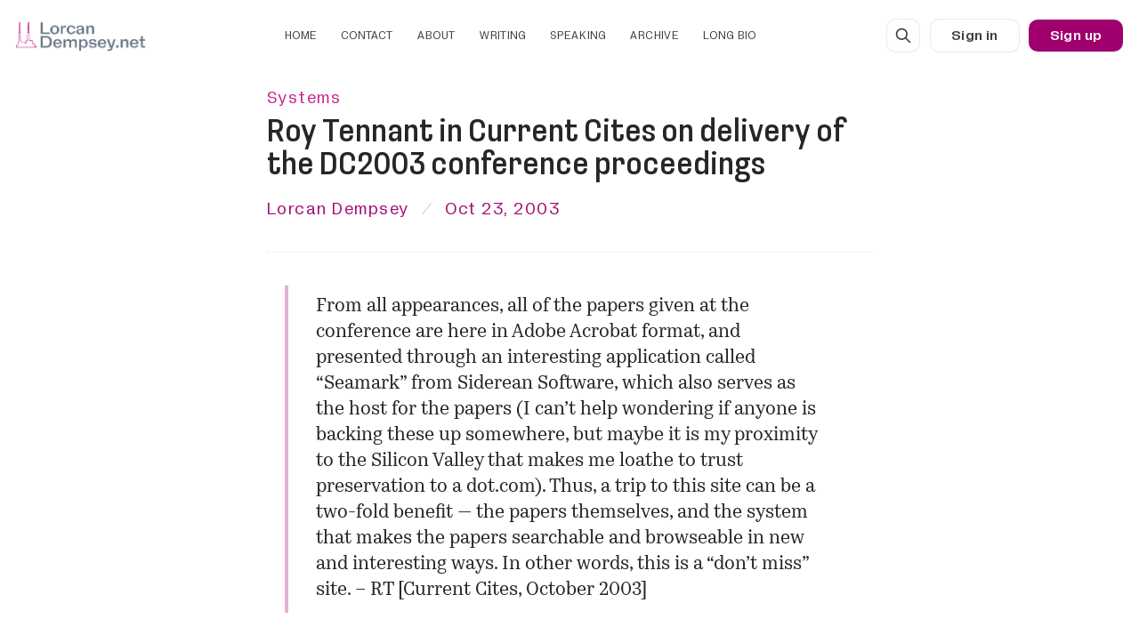

--- FILE ---
content_type: text/html; charset=utf-8
request_url: https://www.lorcandempsey.net/roy-tennant-in-current-cites-on-delivery-of-the-dc2003-conference-proceedings/
body_size: 19426
content:
<!DOCTYPE html>
<html lang="en" data-color-scheme="system">
  <head>
    <meta charset="utf-8">
    <meta http-equiv="X-UA-Compatible" content="IE=edge">

    <title>Roy Tennant in Current Cites on delivery of the DC2003 conference proceedings</title>

    <meta name="HandheldFriendly" content="True" />
    <meta name="viewport" content="width=device-width, initial-scale=1.0" />
    
    <meta name="theme-color" content="#55324a">
    <meta name="ghost-theme" content="Tuuli 1.6.0">


    <link rel="preload" href="https://www.lorcandempsey.net/assets/dist/app.min.js?v=f72e171752" as="script">
    <link rel="preload" href="https://www.lorcandempsey.net/assets/dist/app.min.css?v=f72e171752" as="style">

    




  <!-- Only load fonts when TmpLoos is selected -->

<link rel="preload" href="https://www.lorcandempsey.net/assets/fonts/loos/LoosLC-Variable-Web.woff2?v=f72e171752" as="font" type="font/woff2" crossorigin>

<link rel="preload" href="https://www.lorcandempsey.net/assets/fonts/steinbeck/GramatikaBold1.00.woff?v=f72e171752" as="font" type="font/woff" crossorigin>
<link rel="preload" href="https://www.lorcandempsey.net/assets/fonts/steinbeck/GramatikaRegular1.00.woff?v=f72e171752" as="font" type="font/woff" crossorigin>
<link rel="preload" href="https://www.lorcandempsey.net/assets/fonts/steinbeck/GramatikaSlanted1.00.woff?v=f72e171752" as="font" type="font/woff" crossorigin>
<link rel="preload" href="https://www.lorcandempsey.net/assets/fonts/steinbeck/GramatikaBoldSlanted1.00.woff?v=f72e171752" as="font" type="font/woff" crossorigin>


<link rel="preload" href="https://www.lorcandempsey.net/assets/fonts/dinamo/ABCDiatypeVariableEdu-Regular.woff2?v=f72e171752" as="font" type="font/woff2" crossorigin>
<link rel="preload" href="https://www.lorcandempsey.net/assets/fonts/loos/Kazimir%20Text-Regular-Web.woff2?v=f72e171752" as="font" type='font/woff2' crossorigin>
<link rel="preload" href="https://www.lorcandempsey.net/assets/fonts/loos/Kazimir%20Text-Italic-Web.woff2?v=f72e171752" as="font" type='font/woff2' crossorigin>
<link rel="preload" href="https://www.lorcandempsey.net/assets/fonts/loos/Kazimir%20Text-SemiBold-Web.woff2?v=f72e171752" as="font" type='font/woff2' crossorigin>
<link rel="preload" href="https://www.lorcandempsey.net/assets/fonts/loos/Kazimir%20Text-SemiBold%20Italic-Web.woff2?v=f72e171752" as="font" type='font/woff2' crossorigin>


<style>
  :root {
    /* =================================================================== */
    /* 1. FOUNDATIONAL VALUES (Building Blocks)                            */
    /* =================================================================== */

    /* -- Font Weights (Standard distribution) -- */
    --font-weight-extra-light-m: 200;
    --font-weight-light-m: 300;
    --font-weight-lightish-m: 345;
  
    
    --font-weight-lightplus-m: 370;
    --font-weight-normal-m: 400;
    --font-weight-normalish-m: 450;
    --font-weight-normalplus-m: 470;
     --font-weight-medium-m: 500;
    --font-weight-mediumish-m: 550;
    --font-weight-mediumplus-m: 570;
    --font-weight-semi-bold-m: 600;
    --font-weight-semi-boldish-m: 630;
    --font-weight-semi-boldplus-m: 650;
    --font-weight-bold-m: 700;
    --font-weight-boldplus-m: 750;
    --font-weight-extra-bold-m: 800;

    /* -- Loos Font Weights (Loos-specific weight values) -- */
    --loos-weight-extralight: 300;
    --loos-weight-light: 420;
    --loos-weight-lightish: 450;
    --loos-weight-lightplus: 460;
    --loos-weight-normal: 500;
    --loos-weight-normalish: 520;
    --loos-weight-normalplus: 550;
    --loos-weight-medium: 575;
    --loos-weight-mediumish: 600;
    --loos-weight-mediumplus: 650;
    --loos-weight-semi-bold: 700;
    --loos-weight-semi-boldish: 710;
    --loos-weight-semi-boldplus: 750;
    --loos-weight-bold: 800;
    --loos-weight-extra-bold: 800;
    --loos-weight-black: 1000;

    /* -- Loos Font Widths -- */
    --wide-wdth-m: 710;
    --wideish-wdth-m: 500;
    --standard-wdth-m: 325;
    --standardish-wdth-m: 300;
    --narrow-wdth-m: 240;
    --condensed-wdth-m: 100;
    --xcondensed-wdth-m: 0;
    --compressed-wdth-m: 0;

  /* -- Opacity Variables -- */
    --post-hero-excerpt-opacity: .9;
    --post-card-excerpt-opacity: .9;
    --accent-opacity: 1;
    --hero-opacity: .95;
    --callout-opacity: .95;
    --blockquote-opacity: 1;

       /* -- Variable Font Axes -- */
  
    
--slant: -10;
    --noslant: 0;
   

    /* =================================================================== */
    /* 2. CLUSTER WEIGHT ASSIGNMENTS                                       */
    /* =================================================================== */
    /* Loos elements (use Loos-specific weights) */
    --head-weight: var(--loos-weight-medium);
    --headings-weight: var(--loos-weight-medium);
    --small-hdgs-weight: var(--loos-weight-normalplus);
    --home-titles-weight: var(--loos-weight-normalplus);
    
    /* Gramatika elements (use standard weights) */
    --post-hero-excerpt-weight: var(--font-weight-normal-m);
    --post-card-excerpt-weight: var(--font-weight-normal-m);
    --post-hero-weight: var(--font-weight-normal-m);
    --post-card-weight: var(--font-weight-normal-m);
    --body-weight: var(--font-weight-normal-m);
    --body-bold-weight: var(--font-weight-semi-bold-m);
    --feature-weight: var(--font-weight-normal-m);
    --feature-bold-weight: var(--font-weight-bold-m);
    --hero-weight: var(--font-weight-normal-m);
    
    /* Panama elements (use standard weights) */
    --blockquote-weight: var(--font-weight-normal-m);
    
    /* Steinbeck elements (use standard weights) */
    --accent-weight: var(--font-weight-normal-m);
    
    /* Other */
    --feature-titles-weight: var(--font-weight-bold-m);
    --btn-weight: var(--font-weight-bold-m);
    --header-weight: var(--font-weight-normal-m);
    --footer-weight: var(--font-weight-normal-m);

    /* =================================================================== */
    /* 3. GRANULAR SIZE DEFINITIONS PER CLUSTER                            */
    /* =================================================================== */
    
    /* --- Headings Cluster (Loos - slightly smaller than Satori) --- */
  
    --font-h1-size: calc(var(--font-size-base) * 1.85 + 0.2vw);
    --font-head-size: var(--font-h1-size);
    --line-height-head: calc(var(--line-height-base) * .7125);
    
    
    /* --- Small Headings Cluster --- */
    --font-small-hdgs-size: calc(var(--font-size-base) * 0.988);
    --line-height-small-hdgs: calc(var(--line-height-base) * 0.745);
    
  /* --- Body Cluster --- */
    --font-body-size: calc(var(--font-size-base) * 1.125);
    --line-height-body: calc(var(--line-height-base) * 1);
    
     /* --- Feature Cluster (Gramatika - with all variations) --- */
    --font-feature-size: calc(var(--font-size-base) * 0.97375);
    --line-height-feature: calc(var(--line-height-base) * 0.925);
    
    /* Font Sizes */
    --font-feature-size-xl: calc(var(--font-feature-size) * 1.3);
    --font-feature-size-l: calc(var(--font-feature-size) * 1.2);
    --font-feature-size-m: calc(var(--font-feature-size) * 1.085);
    --font-feature-size-s: calc(var(--font-feature-size) * 0.9);
    --font-feature-size-xs: calc(var(--font-feature-size) * 0.85);
    --font-feature-size-xxs: calc(var(--font-feature-size) * 0.8);
    --font-feature-size-xxxs: calc(var(--font-feature-size) * 0.7125);
    
    /* Line Heights */
    --line-height-feature-xl: calc(var(--line-height-feature) * 1.05);
    --line-height-feature-l: calc(var(--line-height-feature) * 1.075);
    --line-height-feature-m: calc(var(--line-height-feature) * 1);
    --line-height-feature-s: calc(var(--line-height-feature) * 0.95);
    --line-height-feature-xs: calc(var(--font-feature-size) * 1);

    /* --- Hero Cluster (Gramatika) --- */
    --font-hero-size: calc(var(--font-size-base) * 1.025);
    --line-height-hero: calc(var(--line-height-base) * 0.9);
    
    /* --- Accent Cluster (Panama) --- */
    --font-accent-size: calc(var(--font-size-base) * 0.9975);
    --line-height-accent: calc(var(--line-height-base) * 0.9);

    /* =================================================================== */
    /* 4. STATIC FONT VARIATION SETTINGS PER CLUSTER                       */
    /* =================================================================== */
    
    /* --- HEADINGS (Loos - Variable) --- */
    --head-font-variation-settings: 'wght' var(--head-weight), 'wdth' var(--condensed-wdth-m);
    --headings-font-variation-settings: 'wght' var(--headings-weight), 'wdth' var(--condensed-wdth-m);
    
    --page-header: 'wght' var(--head-weight), 'wdth' var(--standard-wdth-m);

    /* --- SMALL HEADINGS (Loos - Variable) --- */
    --small-hdgs-font-variation-settings: 'wght' var(--small-hdgs-weight), 'wdth' var(--standard-wdth-m);

       

    /* --- BODY (Kazimir - Static) --- */
    --content-font-variation-settings: normal;
    --bold-content-font-variation-settings: normal;
    --content-font-feature-settings: 'liga' 1;

    /* --- FEATURE (Gramatika - Static) --- */
    --feature-font-variation-settings: normal;
    --bold-feature-font-variation-settings: normal;
    --feature-font-feature-settings: 'liga' 1, 'dlig' 1;

    /* --- HERO (Gramatika - Static) --- */
    --hero-font-variation-settings: normal;
    --hero-font-feature-settings: 'liga' 1, 'dlig' 1;

    /* --- BLOCKQUOTE (Panama - Static) --- */
    --blockquote-font-variation-settings: 'wght' var(--blockquote-weight);
    --blockquote-font-feature-settings: 'liga' 1, 'ss01' 1;

    /* --- ACCENT (Steinbeck - Static) --- */
    --accent-font-variation-settings: normal;
    --accent-font-feature-settings: 'liga' 1, 'dlig' 1;

    /* --- NAV & FOOTER --- */
    --footer-variation-settings: normal;
    --header-variation-settings: normal;
    --home-titles-font-variation-settings: 'wght' var(--home-titles-weight), 'wdth' var(--condensed-wdth-m);

    /* =================================================================== */
    /* 5. ITALIC HANDLING (Static Fonts with True Italics)                 */
    /* =================================================================== */
    
    /* --- For Gramatika (Static Font with True Italics) --- */
    --content-font-style-italic: italic;
   
    
    --feature-font-style-italic: italic;
    --feature-variation-settings-italic: normal;

    --hero-font-style-italic: italic;
    --hero-variation-settings-italic: normal;

    /* --- For Steinbeck (Static Font with True Italics) --- */
    --accent-font-style-italic: italic;
    --accent-variation-settings-italic: normal;
    
    

    /* =================================================================== */
    /* 6. FONT FEATURE SETTINGS PER CLUSTER                                */
    /* =================================================================== */



   }

  /* =================================================================== */
  /* 7. FONT FACE DECLARATIONS                                           */
  /* =================================================================== */

  /* --- Loos Font Family (Variable) --- */

  @font-face {
      font-family: "loos";
      src: url(https://www.lorcandempsey.net/assets/fonts/loos/LoosLC-Variable-Web.woff2?v=f72e171752);
      font-weight: 300 1000;
      font-display: swap;
      font-style: normal;
  }

  /* --- Gramatika Font Family (Static with True Italics) --- */

  @font-face {
      font-family: "Gramatika";
      src: url("/assets/fonts/steinbeck/GramatikaBold1.00.woff");
      font-weight: 700;
      font-display: swap;
      font-style: normal;
  }

  @font-face {
      font-family: "Gramatika";
      src: url("/assets/fonts/steinbeck/GramatikaRegular1.00.woff");
      font-weight: 400;
      font-display: swap;
      font-style: normal;
  }

  @font-face {
      font-family: "Gramatika";
      src: url("/assets/fonts/steinbeck/GramatikaSlanted1.00.woff");
      font-weight: 400;
      font-display: swap;
      font-style: italic;
  }

  @font-face {
      font-family: "Gramatika";
      src: url("/assets/fonts/steinbeck/GramatikaBoldSlanted1.00.woff");
      font-weight: 700;
      font-display: swap;
      font-style: italic;
  }

  @font-face {
      font-family: "diatype";
      src: url(https://www.lorcandempsey.net/assets/fonts/dinamo/ABCDiatypeVariableEdu-Regular.woff2?v=f72e171752);
      font-weight: 200 1000;
      font-display: swap;
      font-style: normal;
  }

  @font-face {
      font-family: 'Kazimir';
      src: url(https://www.lorcandempsey.net/assets/fonts/loos/Kazimir%20Text-Regular-Web.woff2?v=f72e171752) format('woff2');
      font-weight: 400;
      font-style: normal;
      font-display: swap;
  }

  @font-face {
      font-family: 'Kazimir';
      src: url(https://www.lorcandempsey.net/assets/fonts/loos/Kazimir%20Text-Italic-Web.woff2?v=f72e171752) format('woff2');
      font-weight: 400;
      font-style: italic;
      font-display: swap;
  }

  @font-face {
      font-family: 'Kazimir';
      src: url(https://www.lorcandempsey.net/assets/fonts/loos/Kazimir%20Text-SemiBold-Web.woff2?v=f72e171752) format('woff2');
      font-weight: 600;
      font-style: normal;
      font-display: swap;
  }

  @font-face {
      font-family: 'Kazimir';
      src: url(https://www.lorcandempsey.net/assets/fonts/loos/Kazimir%20Text-SemiBold%20Italic-Web.woff2?v=f72e171752) format('woff2');
      font-weight: 600;
      font-style: italic;
      font-display: swap;
  } 

  /* =================================================================== */
  /* 8. BODY FONT ASSIGNMENTS                                            */
  /* =================================================================== */

  body { 
      --font-body: var(--gh-font-body, 'Kazimir'), serif; 
      --font-headings: var(--gh-font-heading, "loos", "diatype", "Gramatika"), serif; 
      
      --font-accent: "Gramatika", ui-monospace, 'Cascadia Code', 'Source Code Pro', Menlo, Consolas, 'DejaVu Sans Mono', monospace; 
      --font-feature: "Gramatika", "diatype", Inter, Roboto, 'Helvetica Neue', 'Arial Nova', 'Nimbus Sans', Arial;
      --font-small-hdgs: "loos", Inter, Roboto, 'Helvetica Neue', 'Arial Nova', 'Nimbus Sans', Arial;
      --font-display: "loos", inter, roboto, sans-serif;
      --font-hero: "Gramatika", ui-monospace, 'Cascadia Code', 'Source Code Pro', Menlo, Consolas, 'DejaVu Sans Mono', monospace; 
      --font-blockquote: "Kazimir", inter, roboto, sans-serif;  
      --font-page: var(--font-headings);
  }

  /* =================================================================== */
  /* 9. SPECIFIC STYLING RULES                                           */
  /* =================================================================== */

  .post-hero.is-page .post-hero__title,
  .post-hero.is-page .post-hero__title,
  div.post-hero__content.flex.flex-col.flex-cc > h1 {
     font-variation-settings:'wght' var(--head-weight), 'wdth' var(--narrow-wdth-m);
   text-transform: uppercase;
     font-size: calc(0.95rem + 0.95vw);
  }

  .post-hero__title {
    text-wrap: balance;
  }

  .content p { --gap-lg: calc(var(--gap) * 1.85);}

 


  /* =================================================================== */
  /* 10. RESPONSIVE GRID & TEXT WRAP                                     */
  /* =================================================================== */



  /* =================================================================== */
  /* 11. SPACING AND TRANSFORMING                                        */
  /* =================================================================== */



 .post-card__readtime, 
  .post-card__date, .post-card-authors, 
  .tag-card__count, 
  .post-hero__authors, .pagination .page-number,
  .post-hero__date,
  .post-hero__tag, .post-card__tag, .post-hero__readtime { 
    letter-spacing: 0.08em; 
  }

  
  .post-card__excerpt,
  .post-hero__excerpt,
  .kg-callout-card div.kg-callout-text { 
    letter-spacing: 0.08em; 
  }
    
  .header .nav li a, .footer .nav li a, .footer .nav:nth-of-type(2) a { 
    letter-spacing: 0.08em;
  } 



  .kg-callout-card div.kg-callout-text,
  .toc-list-item, table, .tag-card__description,
  .kg-bookmark-card .kg-bookmark-description { 
    letter-spacing: 0.08em; 
  }

  .post-card__title,
  .tag-card__name,
  .kg-bookmark-card .kg-bookmark-title,
  .post-toc__header,
  .archive-post__link {letter-spacing: 0.05em;
  }

 .section-title {letter-spacing: 0.073em;}

  

  /* =================================================================== */
  /* 12. FIGCAPTION STYLING                                              */
  /* =================================================================== */

  figcaption,  
  figcaption p,
  figcaption span,
  figcaption i,
  [class*="kg-card"] figcaption,
  [class*="kg-card"] figcaption p,
  [class*="kg-card"] figcaption span,
  [class*="kg-card"] figcaption i,
  body > main > div.container.wrapper > article > figure > figcaption,
  body > main > div.container.wrapper > article > figure > figcaption p,
  body > main > div.container.wrapper > article > figure > figcaption span,
  body > main > div.container.wrapper > article > figure > figcaption i,
  body > main > div.container.wrapper > div.post-hero.is-post > div.post-hero__media > figure > figcaption,
  body > main > div.container.wrapper > div.post-hero.is-post > div.post-hero__media > figure > figcaption p,
  body > main > div.container.wrapper > div.post-hero.is-post > div.post-hero__media > figure > figcaption span,
  body > main > div.container.wrapper > div.post-hero.is-post > div.post-hero__media > figure > figcaption i,
  .tag-card__count,
  .archive-post-label,
  .pagination .page-number,
  .footer__copy { 
      letter-spacing: 0.091em;  
    font-style: normal;
      
  }


</style>

























    <script async defer src="https://www.lorcandempsey.net/assets/dist/app.min.js?v=f72e171752"></script>

    <link rel="stylesheet" type="text/css" href="https://www.lorcandempsey.net/assets/dist/app.min.css?v=f72e171752" />

    <style>
  :root {
    --global-max-width: 1280px; /* site max width */
    --global-content-width: 680px; /* post-content-width */
    --global-wide-width: 960px; /* site max width */
    --global-radius: 10px; /* default radius */
    --global-gallery-gap: 1em; /* Image gallery distance between images */
    --global-hyphens: none; /* none/auto */
    --global-header-height: 80px;
    --global-theme-notifications: visible; /* visible/hidden */
    --global-progress-bar: visible; /* visible/hidden */
    --global-content-preview-fading: 0%; /* 50%-100% for fading effect */
  }
</style>

<script>
  let preferredTheme = localStorage.getItem('PREFERRED_COLOR_SCHEME') || `system`;
  document.documentElement.setAttribute('data-color-scheme', preferredTheme);
  
  // Global values needed
  const themeGlobal = {
    currentPage: parseInt(''),
    nextPage: parseInt(''),
    nextPageLink: '',
    maxPages: parseInt(''), 
    lastPage: `` === `` ? true : false,
    postsPerPage: parseInt('12'),
    scrollPos: 0
  }

  // Calculate contrast & HSL value;
  function getBrandColorInfo(hexcolor) {
    // get contrast
    if (hexcolor.slice(0, 1) === '#') { hexcolor = hexcolor.slice(1); }
    if (hexcolor.length === 3) { hexcolor = hexcolor.split('').map(function (hex) { return hex + hex;}).join(''); }
    let r = parseInt(hexcolor.substr(0,2),16), g = parseInt(hexcolor.substr(2,2),16), b = parseInt(hexcolor.substr(4,2),16);
    let yiq = ((r * 299) + (g * 587) + (b * 114)) / 1000;
    const colorContrast = (yiq >= 128) ? '#000' : '#fff';

    //get HSL
    r /= 255, g /= 255, b /= 255;
    const max = Math.max(r, g, b), min = Math.min(r, g, b);
    let h, s, l = (max + min)  /  2;  
    if ( max == min ) { h = s = 0; } else {
      let d = max - min;
      s = l > 0.5 ? d / (2 - max - min) : d / (max + min);
      switch(max){
        case r: h = (g - b) / d + (g < b ? 6 : 0); break;
        case g: h = (b - r) / d + 2; break;
        case b: h = (r - g) / d + 4; break;
      }
      h /= 6;
    }
    const colorHSL = [Math.round(h * 360), Math.round(s * 100), Math.round(l * 100)];

    // return
    return { colorContrast, colorHSL }
  };

  const brandColor = getBrandColorInfo("#55324a");
  let style = document.createElement('style');
  style.innerHTML = `:root { 
    --color-brand-contrast: ${brandColor.colorContrast}; 
    --color-brand-hsl: ${brandColor.colorHSL[0]} ${brandColor.colorHSL[1]}% ${brandColor.colorHSL[2]}%;
  }`
  document.getElementsByTagName('head')[0].appendChild(style);
</script>

    
    
     

    <link rel="icon" href="https://www.lorcandempsey.net/content/images/size/w256h256/2023/02/LorcanDempseyNetIconTransparent-10023.png" type="image/png">
    <link rel="canonical" href="https://www.lorcandempsey.net/roy-tennant-in-current-cites-on-delivery-of-the-dc2003-conference-proceedings/">
    <meta name="referrer" content="no-referrer-when-downgrade">
    
    <meta property="og:site_name" content="LorcanDempsey.net">
    <meta property="og:type" content="article">
    <meta property="og:title" content="Roy Tennant in Current Cites on delivery of the DC2003 conference proceedings">
    <meta property="og:description" content="&gt; From all appearances, all of the papers
[https://www.siderean.com/dc2003/search.jsp] given at the conference are here in
Adobe Acrobat format, and presented through an interesting application called
“Seamark” from Siderean Software [https://www.siderean.com/], which also serves
as the host for the papers (I can’">
    <meta property="og:url" content="https://www.lorcandempsey.net/roy-tennant-in-current-cites-on-delivery-of-the-dc2003-conference-proceedings/">
    <meta property="article:published_time" content="2003-10-23T23:26:10.000Z">
    <meta property="article:modified_time" content="2003-10-23T23:26:10.000Z">
    <meta property="article:tag" content="Systems">
    
    <meta property="article:publisher" content="https://www.facebook.com/lorcand">
    <meta property="article:author" content="https://www.facebook.com/lorcand">
    <meta name="twitter:card" content="summary">
    <meta name="twitter:title" content="Roy Tennant in Current Cites on delivery of the DC2003 conference proceedings">
    <meta name="twitter:description" content="&gt; From all appearances, all of the papers
[https://www.siderean.com/dc2003/search.jsp] given at the conference are here in
Adobe Acrobat format, and presented through an interesting application called
“Seamark” from Siderean Software [https://www.siderean.com/], which also serves
as the host for the papers (I can’">
    <meta name="twitter:url" content="https://www.lorcandempsey.net/roy-tennant-in-current-cites-on-delivery-of-the-dc2003-conference-proceedings/">
    <meta name="twitter:label1" content="Written by">
    <meta name="twitter:data1" content="Lorcan Dempsey">
    <meta name="twitter:label2" content="Filed under">
    <meta name="twitter:data2" content="Systems">
    <meta name="twitter:site" content="@lorcand">
    <meta name="twitter:creator" content="@lorcand">
    
    <script type="application/ld+json">
{
    "@context": "https://schema.org",
    "@type": "Article",
    "publisher": {
        "@type": "Organization",
        "name": "LorcanDempsey.net",
        "url": "https://www.lorcandempsey.net/",
        "logo": {
            "@type": "ImageObject",
            "url": "https://www.lorcandempsey.net/content/images/2023/02/LorcanDempseyNetLogo-10023-2.png"
        }
    },
    "author": {
        "@type": "Person",
        "name": "Lorcan Dempsey",
        "image": {
            "@type": "ImageObject",
            "url": "https://www.lorcandempsey.net/content/images/size/w1200/2021/01/MVIMG_20190314_092435-1.jpg",
            "width": 1200,
            "height": 1599
        },
        "url": "https://www.lorcandempsey.net/author/lorcand/",
        "sameAs": [
            "https://www.linkedin.com/in/lorcand/",
            "https://www.facebook.com/lorcand",
            "https://x.com/lorcand"
        ]
    },
    "headline": "Roy Tennant in Current Cites on delivery of the DC2003 conference proceedings",
    "url": "https://www.lorcandempsey.net/roy-tennant-in-current-cites-on-delivery-of-the-dc2003-conference-proceedings/",
    "datePublished": "2003-10-23T23:26:10.000Z",
    "dateModified": "2003-10-23T23:26:10.000Z",
    "keywords": "Systems",
    "description": "&gt; From all appearances, all of the papers\n[https://www.siderean.com/dc2003/search.jsp] given at the conference are here in\nAdobe Acrobat format, and presented through an interesting application called\n“Seamark” from Siderean Software [https://www.siderean.com/], which also serves\nas the host for the papers (I can’t help wondering if anyone is backing these up\nsomewhere, but maybe it is my proximity to the Silicon Valley that makes me\nloathe to trust preservation to a dot.com). Thus, a trip to th",
    "mainEntityOfPage": "https://www.lorcandempsey.net/roy-tennant-in-current-cites-on-delivery-of-the-dc2003-conference-proceedings/"
}
    </script>

    <meta name="generator" content="Ghost 6.10">
    <link rel="alternate" type="application/rss+xml" title="LorcanDempsey.net" href="https://www.lorcandempsey.net/rss/">
    <script defer src="https://cdn.jsdelivr.net/ghost/portal@~2.56/umd/portal.min.js" data-i18n="true" data-ghost="https://www.lorcandempsey.net/" data-key="6b0061c3d8790b748a94ac5908" data-api="https://lorcandempsey.ghost.io/ghost/api/content/" data-locale="en" crossorigin="anonymous"></script><style id="gh-members-styles">.gh-post-upgrade-cta-content,
.gh-post-upgrade-cta {
    display: flex;
    flex-direction: column;
    align-items: center;
    font-family: -apple-system, BlinkMacSystemFont, 'Segoe UI', Roboto, Oxygen, Ubuntu, Cantarell, 'Open Sans', 'Helvetica Neue', sans-serif;
    text-align: center;
    width: 100%;
    color: #ffffff;
    font-size: 16px;
}

.gh-post-upgrade-cta-content {
    border-radius: 8px;
    padding: 40px 4vw;
}

.gh-post-upgrade-cta h2 {
    color: #ffffff;
    font-size: 28px;
    letter-spacing: -0.2px;
    margin: 0;
    padding: 0;
}

.gh-post-upgrade-cta p {
    margin: 20px 0 0;
    padding: 0;
}

.gh-post-upgrade-cta small {
    font-size: 16px;
    letter-spacing: -0.2px;
}

.gh-post-upgrade-cta a {
    color: #ffffff;
    cursor: pointer;
    font-weight: 500;
    box-shadow: none;
    text-decoration: underline;
}

.gh-post-upgrade-cta a:hover {
    color: #ffffff;
    opacity: 0.8;
    box-shadow: none;
    text-decoration: underline;
}

.gh-post-upgrade-cta a.gh-btn {
    display: block;
    background: #ffffff;
    text-decoration: none;
    margin: 28px 0 0;
    padding: 8px 18px;
    border-radius: 4px;
    font-size: 16px;
    font-weight: 600;
}

.gh-post-upgrade-cta a.gh-btn:hover {
    opacity: 0.92;
}</style>
    <script defer src="https://cdn.jsdelivr.net/ghost/sodo-search@~1.8/umd/sodo-search.min.js" data-key="6b0061c3d8790b748a94ac5908" data-styles="https://cdn.jsdelivr.net/ghost/sodo-search@~1.8/umd/main.css" data-sodo-search="https://lorcandempsey.ghost.io/" data-locale="en" crossorigin="anonymous"></script>
    
    <link href="https://www.lorcandempsey.net/webmentions/receive/" rel="webmention">
    <script defer src="/public/cards.min.js?v=f72e171752"></script>
    <link rel="stylesheet" type="text/css" href="/public/cards.min.css?v=f72e171752">
    <script defer src="/public/comment-counts.min.js?v=f72e171752" data-ghost-comments-counts-api="https://www.lorcandempsey.net/members/api/comments/counts/"></script>
    <script defer src="/public/member-attribution.min.js?v=f72e171752"></script>
    <script defer src="/public/ghost-stats.min.js?v=f72e171752" data-stringify-payload="false" data-datasource="analytics_events" data-storage="localStorage" data-host="https://www.lorcandempsey.net/.ghost/analytics/api/v1/page_hit"  tb_site_uuid="77c7bb74-1d53-4c6c-a1fc-8e2ccb21b6d2" tb_post_uuid="026bb390-2993-42cb-aef5-b9090ad306ec" tb_post_type="post" tb_member_uuid="undefined" tb_member_status="undefined"></script><style>:root {--ghost-accent-color: #55324a;}</style>
    
<style>
 :root {
    --ghost-accent-color: #A0006E;
    --ghost-accent-color-r: rgba(62.7%, 0%, 43.1%, 30%);
    --ghost-accent-color-rr: rgba(62.7%, 0%, 43.1%, 10%);
    --color-brand: #A0006E;
    

    --ghost-accent-mid: #78345A;
    --color-success: var(--ghost-accent-mid);
    --color-error: var(--ghost-accent-mid);
    --color-warning: var(--ghost-accent-mid);
    --color-info: var(--ghost-accent-mid);
    --color-gold: var(--ghost-accent-mid);

 }

/*  --- Breakpoint Display --- 
body::before {
  content: "Mobile (default)";
  position: fixed;
  top: 10px;
  right: 10px;
  background: rgba(0, 0, 0, 0.8);
  color: white;
  padding: 5px 10px;
  font-family: monospace;
  font-size: 12px;
  z-index: 9999;
  border-radius: 3px;
}

@media only screen and (min-width: 48em) {
  body::before {
    content: "Tablet (48em+)";
  }
}

@media only screen and (min-width: 80em) {
  body::before {
    content: "Desktop (80em+)";
  }
}

@media only screen and (min-width: 120em) {
  body::before {
    content: "Large (120em+)";
  }
}*/


/* Default styles (Mobile-First) */
:root {
  --initial-font-size-base: 1.08rem;      /* 17.6px - Base for mobile */
  --initial-line-height-base: 1.475;
  --font-size-base: var(--initial-font-size-base);
  --line-height-base: var(--initial-line-height-base);
}

/* Medium screens (tablets and small laptops) */
@media only screen and (min-width: 48em) {
  :root {
    --initial-font-size-base: 1.04rem;    /* 18px */
    --initial-line-height-base: 1.425;
  --font-size-base: var(--initial-font-size-base);
  --line-height-base: var(--initial-line-height-base);
  }
}

/* Large screens (desktops) */
@media only screen and (min-width: 80em) {
  :root {
    --initial-font-size-base: 1.0675rem;   /* 19px */
   --initial-line-height-base: 1.445;
  --font-size-base: var(--initial-font-size-base);
  --line-height-base: var(--initial-line-height-base);
  }
}

/* Very large screens (large monitors) */
@media only screen and (min-width: 120em) {
  :root {
    --initial-font-size-base: 1.1rem;     /* 20px */
   --initial-line-height-base: 1.51;
  --font-size-base: var(--initial-font-size-base);
  --line-height-base: var(--initial-line-height-base);
  }
}
  
</style><style>
  
  /* ============================= */
/*        DARK MODE STYLES       */
/* ============================= */

@media (prefers-color-scheme: dark) {
    :root {
        --ghost-accent-color: #f28cc4; /* Lighter variant for dark mode */
        --color-brand: var(--ghost-accent-color);
        --ghost-accent-color-r: var(--ghost-accent-color);
    }

    /* Button styles */
    .membership .tier .btn, 
    .header .signup-link, 
    .btn {
        background-color: transparent; /* No background */
        border: 1px solid var(--ghost-accent-color); /* Accent color border */
    }

    /* Hover state */
    .membership .tier .btn:hover, 
    .header .signup-link:hover, 
    .btn:hover {
        background-color: var(--ghost-accent-color-r); /* Accent color background */
        border-color: var(--ghost-accent-color-r); /* Maintain border */
    }

    /* Active state */
    .membership .tier .btn:active, 
    .header .signup-link:active, 
    .btn:active {
        background-color: #E06EB5; /* Slightly darker pink for active state */
        color: #FFFFFF; /* White text for active state */
        border-color: #E06EB5; /* Match border to background */
    }

  }



/* =================================================================== */
/* FINAL CODE INJECTION CSS (COMPLETE SELECTORS & SIZES)             */
/* =================================================================== */

/* --- HEADINGS & DISPLAY --- */
.post-hero__title,
.hero__title,
.section-cta__title,
.post-hero[data-image-style=default] .post-hero__title,
.post-hero[data-image-style=hidden] .post-hero__title {
  font-family: var(--font-display);
  font-size: var(--font-head-size);
  line-height: var(--line-height-head);
  font-weight: var(--head-weight);
  font-variation-settings: var(--head-font-variation-settings);
  font-feature-settings: var(--head-font-feature-settings);
}

h2, h3, h4, h5, h6 {
  font-family: var(--font-headings);

  font-weight: var(--headings-weight);
  font-variation-settings: var(--headings-font-variation-settings);
  font-feature-settings: var(--headings-font-feature-settings);
}

 
/* Universal heading cascade system - adjusted for better readability */

h1 {
  font-size: var(--font-h1-size);
  line-height: var(--line-height-head);
}

h2 {
  font-size: calc(var(--font-h1-size) * 0.9);
  line-height: calc(var(--line-height-base) * 0.75);
}

h3 {
  font-size: calc(var(--font-h1-size) * 0.85);
  line-height: calc(var(--line-height-base) * 0.775);
}

h4 {
  font-size: calc(var(--font-h1-size) * 0.75);
  line-height: calc(var(--line-height-base) * 0.8);
}

h5 {
  font-size: calc(var(--font-h1-size) * 0.7);
  line-height: calc(var(--line-height-base) * 0.825);
}

h6 {
  font-size: calc(var(--font-h1-size) * 0.65);
  line-height: calc(var(--line-height-base) * 0.825);
}

  
/* Section & Hero Titles */
.section-cta__title, 
.hero__title
  
  {
    font-weight: var(--home-titles-weight);
         font-size: calc(var(--font-head-size) *.925);         
             
   font-feature-settings: var(--home-titles-font-feature-settings);
    font-variation-settings: var(--home-titles-font-variation-settings);
}

  
  .post-hero.is-page .post-hero__title,
  .post-hero.is-page .post-hero__title,
  div.post-hero__content.flex.flex-col.flex-cc > h1
   {
    font-weight: var(--home-titles-weight);
                   
   font-variation-settings: var(--page-header);
      font-feature-settings: var(--page-font-feature-settings);
}
  


/* --- SMALL HEADINGS --- */
.post-card__title,
.tag-card__name,
.kg-bookmark-card .kg-bookmark-title,
.post-toc__header,
.archive-post__link {
  font-family: var(--font-small-hdgs);
  font-size: var(--font-small-hdgs-size);
  line-height: var(--line-height-small-hdgs);
  font-weight: var(--small-hdgs-weight);
  font-variation-settings: var(--small-hdgs-font-variation-settings);
  font-feature-settings: var(--small-hdgs-font-feature-settings);
}

/* --- BODY TEXT --- */
.content p, 
.content li, 
.content br, 
blockquote {
  font-family: var(--font-body);
  font-size: var(--font-body-size);
  line-height: var(--line-height-body);
  font-weight: var(--body-weight);
  font-style: normal;
  font-variation-settings: var(--content-font-variation-settings);
  font-feature-settings: var(--content-font-feature-settings);
 
}

.content strong,
.content b {
  font-weight: var(--body-bold-weight);
  font-variation-settings: var(--bold-content-font-variation-settings);
}


    
   .hero .content p {font-size: calc(var(--font-body-size)*.9);}

   .content blockquote {font-style: normal;}



/* --- FEATURE TEXT (BASE STYLES) --- */
.post-toc, 
.btn,  
.kg-callout-text, 
.tag-card__description,
.kg-bookmark-description,
.post-toc .toc-link,
.kg-bookmark-author,
.archive-post time,
.tag-card__count, 
.pagination, 
.pagination .page-number,
.fw-700, 
.gh-editor-title, 
.section-title, 
.tag-card.is-tag,  
.content table, .nav li,
          
.post-card__excerpt,
  .post-hero__excerpt, .content table,
   input
 {
  font-family: var(--font-feature);
  font-weight: var(--feature-weight);
  font-variation-settings: var(--feature-font-variation-settings);
  font-feature-settings: var(--feature-font-feature-settings);
}

/* --- FEATURE TEXT (SPECIFIC SIZES) --- */
.kg-callout-card div.kg-callout-text {
  font-size: var(--font-feature-size-m);
  line-height: var(--line-height-feature-l);
 
}
.post-hero__excerpt {
  font-size: var(--font-feature-size-m);
  line-height: var(--line-height-feature-l);
  font-weight: var(--post-hero-excerpt-weight);
  font-variation-settings: var(--post-hero-excerpt-font-variation-settings);
}
.post-card__excerpt,
.kg-bookmark-description {
  font-size: var(--font-feature-size-xs);
  line-height: var(--line-height-feature-xs);
  font-weight: var(--post-card-excerpt-weight);
  font-variation-settings: var(--post-card-excerpt-font-variation-settings);
}
.post-toc .toc-link {
  font-size: var(--font-feature-size-xxs);
}

 
  
/* Default feature size for remaining elements */
.btn, .tag-card__description, .kg-bookmark-author, .archive-post time, .pagination, .fw-700, .gh-editor-title,  .content table {
    font-size: var(--font-feature-size-s);
    line-height: var(--line-height-feature);
}

.post-card__excerpt strong,
.post-hero__excerpt strong,
.kg-callout-text strong, 
 .post-card__excerpt .bold,
.post-hero__excerpt .bold,
.kg-callout-text .bold, 
  .post-card__excerpt b,
.post-hero__excerpt b,
.kg-callout-text b {
  font-weight: var(--feature-bold-weight);
  font-variation-settings: var(--bold-feature-font-variation-settings);
}


   .fw-700, 
    .gh-editor-title, 
        .section-title 
     {font-weight: var(--feature-titles-weight);
        font-variation-settings: 'wght' var(--feature-titles-weight);
       
    }

  

/* --- HERO TEXT --- */
  
.post-hero__tag, .post-hero__date, .post-hero__readtime, .post-hero__authors, .post-card__tag, .post-card__date, .post-card__readtime, .section-cta__description {
  font-family: var(--font-hero);
  font-size: var(--font-hero-size);
  line-height: var(--line-height-hero);
  font-weight: var(--hero-weight);
  text-transform: none;
  font-variation-settings: var(--hero-font-variation-settings);
  font-feature-settings: var(--hero-font-feature-settings);
}

  .post-card__tag, .post-hero__tag {color: var(--color-accent)!important; text-transform: capitalize;}

  .post-card__date, .post-card__readtime {font-size: calc(var(--font-hero-size)*.85);}

/* --- ACCENT TEXT --- */
  
 figcaption,  
   figcaption p,
   figcaption span,
   figcaption i,
   [class*="kg-card"] figcaption,
   [class*="kg-card"] figcaption p,
   [class*="kg-card"] figcaption span,
   [class*="kg-card"] figcaption i,
  
   body > main > div.container.wrapper > article > figure > figcaption,
   body > main > div.container.wrapper > article > figure > figcaption p,
   body > main > div.container.wrapper > article > figure > figcaption span,
   body > main > div.container.wrapper > article > figure > figcaption i,
   body > main > div.container.wrapper > div.post-hero.is-post > div.post-hero__media > figure > figcaption,
   body > main > div.container.wrapper > div.post-hero.is-post > div.post-hero__media > figure > figcaption p,
   body > main > div.container.wrapper > div.post-hero.is-post > div.post-hero__media > figure > figcaption span,
     body > main > div.container.wrapper > div.post-hero.is-post > div.post-hero__media > figure > figcaption i,
   body > main > div.container.wrapper > div.post-hero.is-post.is-featured > div.post-hero__media > figure > figcaption,
   body > main > div.container.wrapper > article > figure:nth-child(n) > figcaption,
     
   .tag-card__count,
   .archive-post-label,
   .pagination .page-number,
  .footer__copy {
  
  
  font-family: var(--font-accent);
  font-size: var(--font-accent-size);
  line-height: var(--line-height-accent);
  font-weight: var(--accent-weight);
  font-variation-settings: var(--accent-font-variation-settings);
  font-feature-settings: var(--accent-font-feature-settings);
    
}

/* --- BLOCKQUOTE --- */
  
.kg-blockquote-alt {
    font-family: var(--font-blockquote);
    font-weight: var(--blockquote-weight);
    font-style: normal;
    font-variation-settings: var(--blockquote-font-variation-settings);
    font-feature-settings: var(--blockquote-font-feature-settings);
    font-size: var(--font-feature-size-xl);
    line-height: var(--line-height-feature-xl);        
}

/* =================================================================== */
/* UNIVERSAL ITALIC LOGIC                                            */
/* =================================================================== */
.content :is(i, em, .italic) {
  font-style: var(--content-font-style-italic, italic);
  font-variation-settings: var(--content-variation-settings-italic, normal);
}
.post-card__excerpt :is(i, em, .italic),
.post-hero__excerpt :is(i, em, .italic),
.kg-callout-text :is(i, em, .italic),
  .content table :is(i, em, .italic)
  {
  font-style: var(--feature-font-style-italic, italic);
  font-variation-settings: var(--feature-variation-settings-italic, normal);
}
/* This now correctly targets only the italic tags inside a figcaption */
/* --- FIGCAPTION ITALIC ELEMENTS ONLY --- */
figcaption i,
figcaption em,
figcaption .italic,
[class*="kg-card"] figcaption i,
[class*="kg-card"] figcaption em,
[class*="kg-card"] figcaption .italic,
body > main > div.container.wrapper > article > figure > figcaption i,
body > main > div.container.wrapper > article > figure > figcaption em,
body > main > div.container.wrapper > article > figure > figcaption .italic,
body > main > div.container.wrapper > div.post-hero.is-post > div.post-hero__media > figure > figcaption i,
body > main > div.container.wrapper > div.post-hero.is-post > div.post-hero__media > figure > figcaption em,
body > main > div.container.wrapper > div.post-hero.is-post > div.post-hero__media > figure > figcaption .italic,
body > main > div.container.wrapper > div.post-hero.is-post.is-featured > div.post-hero__media > figure > figcaption i,
body > main > div.container.wrapper > div.post-hero.is-post.is-featured > div.post-hero__media > figure > figcaption em,
body > main > div.container.wrapper > div.post-hero.is-post.is-featured > div.post-hero__media > figure > figcaption .italic,
body > main > div.container.wrapper > article > figure:nth-child(n) > figcaption i,
body > main > div.container.wrapper > article > figure:nth-child(n) > figcaption em,
body > main > div.container.wrapper > article > figure:nth-child(n) > figcaption .italic {
  font-style: var(--accent-font-style-italic, italic);
  font-variation-settings: var(--feature-variation-settings-italic, normal);
}

  
/* ============================= */
/*         HEAD to FOOT          */
/* ============================= */

/* Feature <> Accent */
.header .account-link, 
.header .signin-link, 
.header .signout-link, 
.header .signup-link, 
.header .upgrade-link, 
.btn {
    font-family: var(--font-feature);
   font-weight: var(--btn-weight);
    font-variation-settings: 'wght' var(--btn-weight);
}

 

  .footer .nav li a, 
 .footer .nav:nth-of-type(2) a,
  .header__menu .nav li a {
    font-family: var(--font-feature);     
    line-height: var(--line-height-feature);
    font-style: normal;
    text-transform: uppercase;
      font-size: var(--font-feature-size-xxxs);}

  
 .footer .nav:nth-of-type(2) a,
   .footer .nav li a 
  {font-weight: var(--footer-weight);
  font-variation-settings: var(--footer-variation-settings);
    font-feature-settings: var(--footer-feature-settings);
}

    .header__menu .nav li a
 {   font-weight: var(--header-weight);
     font-variation-settings: var(--header-variation-settings);
     font-feature-settings: var(--header-feature-settings);
}
 

/*--- opacity ---*/

  .kg-blockquote-alo {opacity: var(--kg-blockquote-alt-opacity), opacity;}

  .post-hero__excerpt {opacity: var(--post-hero-excerpt-opacity);} 
  .post-card__excerpt, .tag-card__description {opacity: var(--post-card-excerpt-opacity);}
  .kg-callout-card div.kg-callout-text {opacity: var(--callout-opacity);}

  .post-hero__readtime, .post-hero__date,
  .post-hero__authors, .post-hero__tag, 
  .post-card__readtime, .post-card__tag,
  .post-card__date, .post-card-authors, 
  .tag-card__count 
  {opacity: var(--hero-opacity);}

   figcaption,  
  figcaption p,
  figcaption span,
  figcaption i,
  [class*="kg-card"] figcaption,
  [class*="kg-card"] figcaption p,
  [class*="kg-card"] figcaption span,
  [class*="kg-card"] figcaption i,
  body > main > div.container.wrapper > article > figure > figcaption,
  body > main > div.container.wrapper > article > figure > figcaption p,
  body > main > div.container.wrapper > article > figure > figcaption span,
  body > main > div.container.wrapper > article > figure > figcaption i,
  body > main > div.container.wrapper > div.post-hero.is-post > div.post-hero__media > figure > figcaption,
  body > main > div.container.wrapper > div.post-hero.is-post > div.post-hero__media > figure > figcaption p,
  body > main > div.container.wrapper > div.post-hero.is-post > div.post-hero__media > figure > figcaption span,
  body > main > div.container.wrapper > div.post-hero.is-post > div.post-hero__media > figure > figcaption i,
  .tag-card__count,
  .archive-post-label,
  .pagination .page-number,
  .footer__copy { 
    
    opacity: var(--accent-opacity);
    
  }
  
                                      
  /*---  underline a ---*/


  
  .content a:not([class*=kg-]):not([class*=card-accent] a):not([class*=btn]):not([class*=link-no-style]) 
  {
   border-bottom: calc(var(--border-width)*.75) dotted var(--ghost-accent-color); 
  }


  /*--- grid and layout ---*/

  .post-feed {
  display: grid;
  overflow-x: auto;

  &[data-feed-layout*="grid"] {
    grid-gap: 2em;
    grid-template-columns: repeat(auto-fit, minmax(260px, 1fr)); /* Adjusted for 2-3 cols */

    @media only screen and (min-width: 48em) {
      grid-template-columns: repeat(auto-fit, minmax(280px, 1fr));
    }

    @media only screen and (min-width: 80em) {
      grid-template-columns: repeat(auto-fit, minmax(300px, 1fr));
    }

    @media only screen and (min-width: 120em) {
      grid-template-columns: repeat(auto-fit, minmax(300px, 1fr));
    }
  }
}

/* Force max-width on card info elements */
.post-card__info,
.post-card__info * {
  max-width: 65ch !important;
}




.grid-tags {
  grid-gap: var(--gap);
  grid-template-columns: repeat(auto-fill, minmax(220px, 1fr));

  @media only screen and (min-width: 48em) {
    grid-template-columns: repeat(auto-fill, minmax(240px, 1fr));
  }

  @media only screen and (min-width: 80em) {
    grid-template-columns: repeat(auto-fill, minmax(260px, 1fr));
  }
}


  
  /* Color styles for various components */

  .content p, .content br, .content li {color: var(--color-text);}

  blockquote {
  color: var(--color-text-acc);
}
  
  
  .footer .footer__copy, 
  .kg-blockquote-alt, .hero__title,
  .post-hero__readtime, .post-hero__date,
  .post-card__readtime, .post-card__date, .post-hero__info,
  .tag-card__count, .section-title, .section-cta__title
  {
      color: var(--ghost-accent-color); }

  .kg-callout-card-pink {
    background: var(--ghost-accent-color-rr);
  }


  figcaption,  
   figcaption p,
   figcaption span,
   figcaption i,
   [class*="kg-card"] figcaption,
   [class*="kg-card"] figcaption p,
   [class*="kg-card"] figcaption span,
   [class*="kg-card"] figcaption i,
  
   body > main > div.container.wrapper > article > figure > figcaption,
   body > main > div.container.wrapper > article > figure > figcaption p,
   body > main > div.container.wrapper > article > figure > figcaption span,
   body > main > div.container.wrapper > article > figure > figcaption i,

   body > main > div.container.wrapper > article > figure:nth-child(n) > figcaption,
    
   .tag-card__count,
   .archive-post-label,
   .pagination .page-number,
  .footer__copy

  {
      color: var(--ghost-accent-color);      
  }

  .post-hero.is-page .post-hero__title,
.post-hero.is-page .post-hero__title,
   div.post-hero__content.flex.flex-col.flex-cc > h1
   {
      color: var(--ghost-accent-color);      
  }

 

  /* Pink features */
  
  blockquote { 
            
    border-left: 4px solid var(--ghost-accent-color-r);}
   

   ul  {
  list-style-type: square;
  li::marker {color: var(--ghost-accent-color-r);
             opacity: 1;}
  }

  

 
  /* Margin settings  */

  
 figcaption,  
   figcaption p,
   figcaption span,
   figcaption i,
   [class*="kg-card"] figcaption,
   [class*="kg-card"] figcaption p,
   [class*="kg-card"] figcaption span,
   [class*="kg-card"] figcaption i,
  
   body > main > div.container.wrapper > article > figure > figcaption,
   body > main > div.container.wrapper > article > figure > figcaption p,
   body > main > div.container.wrapper > article > figure > figcaption span,
   body > main > div.container.wrapper > article > figure > figcaption i,
   body > main > div.container.wrapper > div.post-hero.is-post > div.post-hero__media > figure > figcaption,
   body > main > div.container.wrapper > div.post-hero.is-post > div.post-hero__media > figure > figcaption p,
   body > main > div.container.wrapper > div.post-hero.is-post > div.post-hero__media > figure > figcaption span,
     body > main > div.container.wrapper > div.post-hero.is-post > div.post-hero__media > figure > figcaption i,
   .tag-card__count,
   .archive-post-label,
   .pagination .page-number,
  .footer__copy


     {
        margin-top: .35rem; 
    }

  
  
  .post-hero__excerpt { margin-top: .75rem;}
  .post-card__excerpt { margin-top: .5em; }
  .hero-input-label { margin-top: .25em; }
  


     

 .section-cta__title { margin-top: .8rem;
  }
  
            
    .msg-success .msg-error { margin-top: 1.4rem;
    }

    
   .content ul li:first-of-type, 
   .content ol li:first-of-type {
      margin-top: .5em;
}

  #footerlogo {
       
        margin-top: 10%;
   }
   
 
  
    /* --- Ghost & hide ---*/

    .progress-bar {display: none;}

    .footer .color-scheme {display: none;}
    
    
    .post-card__authors, 
  
  
    .post-card__date::before {display: none;}
    
    .post-card {transition: none;}

    .kg-bookmark-publisher {display: none;}

    .nav li::before {display: none;}

      
    .data-plan-switch {display: none;}
    
    .tier__price {display: none !important;}

    .tier__description {font-weight: var(--font-weight-bold-ps); 
        color: var(--color-text);
        text-align: center;
	font-size: 1.7rem;
    font-family: var(--font-headings);
    }
    
    .tier__title {display: none; }
    
    .post-authors {display: none;}
    
    
     /* misc */


 
  .c-logo__img {
    max-height: 43px;  
   }
  
.section-title:before {
  content: "" !important;
  background: var(--color-transparent) !important;
  border-radius: 50% !important;
  height: 1em !important;
  width: 1em !important;
  border: 2px solid var(--color-brand) !important;
  margin-right: 0.5em !important;
  display: inline-block !important;
}
 
   
 /* LD class */
  

.l-nav {
    list-style: none;
    margin: 0;
    padding: 0;
    display: flex;       /* Enables flexbox */
    justify-content: center; /* Centers items horizontally in the container */
    flex-wrap: wrap;     /* Allows items to wrap to the next line if needed */
}

.l-nav li {
    display: inline;
    margin-right: 3em; /* Increased space between items */
}

.l-nav a {
    display: inline-block;
    padding: 1em;
}

.l-nav a:link, 
.l-nav a:visited {
    color: initial; /* Default color for normal state */
}

.l-nav a:hover {
    text-decoration: none;
    color: var(--color-brand); /* Brand color on hover */
}




/* -- Tuuli --*/
       
 


    
    table {
  table-layout: fixed;
        background-color: var(--color-background-primary);
       
    }

	td {
  white-space: normal !important; 
  word-wrap: break-word;  
    vertical-align: top;
     }
.table-comparison {
  margin-bottom: 4em;
  max-width: 100%;
}

table {
  border-collapse: collapse;
  overflow: hidden;
  display: inline-block;
  overflow-x: auto;
}

.table-comparison thead {
  background-color: none;
}

.table-comparison th {
  padding: 0.5em 1em;
}

.table-comparison td {
  text-align: center;
  padding: 0.5em 1em;
}

.table-comparison td:first-child {
  text-align: left;
}

.tbody-bg-odd tbody tr:nth-child(odd) {
  background-color: #f2f2f2;
}

.tbody-bg-even thead tr:nth-child(odd) {
  background-color: #f2f2f2;
}

.table-comparison tbody .success {
  display: flex;
  background-color: #1FCC82;
  width: 24px;
  height: 24px;
  position: relative;
  border-radius: 50%;
}

.table-comparison tbody .success::before {
  content: "";
  position: absolute;
  top: 6px;
  left: 10px;
  display: inline-block;
  width: 3px;
  height: 8px;
  border-right: 2px solid white;
  border-bottom: 2px solid white;
  -webkit-transform: rotate(45deg);
  -ms-transform: rotate(45deg);
  transform: rotate(45deg);
}

.table-comparison tbody .cancel {
  display: flex;
  background-color: #FF3B3B;
  width: 24px;
  height: 24px;
  position: relative;
  border-radius: 50%;
}

.table-comparison tbody .cancel::before, .cancel::after {
  position: absolute;
  top: 11px;
  bottom: 0;
  left: 6.3px;
  right: 0;
  content: "";
  background-color: #fff;
  width: 11px;
  height: 2px;
  border-radius: 2px;
}

.table-comparison tbody .cancel::before {
  transform: rotate(-45deg);
}

.table-comparison tbody .cancel::after {
  transform: rotate(45deg);
}

.table-comparison tbody .mid {
  --color-accent: #FBC103;
  color: var(--color-accent);
  border-radius: 2rem;
  padding: 0.2em 1em;
  font-size: 0.8rem;
  position: relative;
  overflow: hidden;
  display: inline-flex;
  font-weight: 700;
}

.table-comparison tbody .mid::before {
  background-color: var(--color-accent);
  opacity: 0.2;
  content: "";
  position: absolute;
  width: 100%;
  height: 100%;
  top: 0;
  left: 0;
}

.table-comparison tbody .good {
  --color-accent: #16C60C;
  color: var(--color-accent);
  border-radius: 2rem;
  padding: 0.2em 1em;
  font-size: 0.8rem;
  position: relative;
  overflow: hidden;
  display: inline-flex;
  font-weight: 700;
}

.table-comparison tbody .good::before {
  background-color: var(--color-accent);
  opacity: 0.2;
  content: "";
  position: absolute;
  width: 100%;
  height: 100%;
  top: 0;
  left: 0;
}

.table-comparison tbody .bad {
  --color-accent: #F03A17;
  color: var(--color-accent);
  border-radius: 2rem;
  padding: 0.2em 1em;
  font-size: 0.8rem;
  position: relative;
  overflow: hidden;
  display: inline-flex;
  font-weight: 700;
}

.table-comparison tbody .bad::before {
  background-color: var(--color-accent);
  opacity: 0.2;
  content: "";
  position: absolute;
  width: 100%;
  height: 100%;
  top: 0;
  left: 0;
}
        
 

/* Hover styles for various links */
  
  
  .content p a, 
  .content br a, 
  .content li a, 
  .footer .nav li a, 
  .header__menu .nav li a,
  .toc-list-item a, 
  .kg-bookmark-title a,
  .post-card__title a,
  .post-card__header a,
  a.post-hero__tag, .post-hero__authors a,
  blockquote a, .tag-card__name a,
  .kg-callout-card div.kg-callout-text a, a.archive-post__link 
  {
  transition: font-variation-settings 0.275s ease-in-out;
   
  }

 
  .content a:hover, 
  .content a:active, 
  .post-card a:hover, 
  .post-card a:active, 
  figcaption a:hover, 
  .footer__copy a:hover, 
    a.post-hero__tag:hover,
  .nav li a:hover, a.archive-post__link:hover,
  .pagination .next-posts a:hover, .pagination .next-posts a:hover
    
      {
      color: var(--ghost-accent-color);
      }
  
  .post-card__title a:hover, 
  .footer .nav li a:hover,
  .post-card__header a:hover,
  a.archive-post__link:hover
  
   {text-decoration: none;}

  .post-hero__authors a:hover {color: var(--color-grey);}
    
  a.post-hero__tag:hover, .post-hero__authors a:hover     {text-decoration: none!important;}

  
  .tag-card:hover {     
       background-color: hsla(var(--color-bg-base) / 20%);
       box-shadow: 
          0px 5px 10px 2px rgb(0 0 0 / 2%),
          0px 5px 20px 3px rgb(0 0 0 / 3%);   
    
  .tag-card__name
      {
       color: var(--ghost-accent-color);
       /* font-variation-settings: var(--narrowish-semi-boldish-m);*/
         
      }
  }

.post-card:hover {     
       background-color: hsla(var(--color-bg-base) / 20%);
       box-shadow: 
          0px 5px 10px 2px rgb(0 0 0 / 2%),
          0px 5px 20px 3px rgb(0 0 0 / 3%);   
    
  .post-card__title
      {
       color: var(--ghost-accent-color);
       /* font-variation-settings: var(--narrowish-semi-boldish-m);
         font-feature-settings: 'ss01' 1;*/
      }
  }
  
  .author-card {background-color: var(--ghost-accent-tertiary);}
  .author-card:hover {
      background-color: var(--color-background-primary);
      box-shadow: 
          0px 5px 10px 2px rgb(0 0 0 / 2%),
          0px 5px 20px 3px rgb(0 0 0 / 3%);
  }

 
  
    </style>
  </head>
  <body class="post-template tag-systems ">
    <div class="progress-bar"></div>
    
      <header class="header js-header" data-header="normal">
  <div class="container wrapper flex is-rel header__inner">
    <button class="btn-toggle menu__toggle js-menu-open"
      type="button" title="Menu" aria-label="Menu">
        <span></span>
        <span></span>
    </button>

<a class="header__brand" href="https://www.lorcandempsey.net">        <img class="header__logo"
          src="/content/images/size/w300/2023/02/LorcanDempseyNetLogo-10023-2.png"
          alt="LorcanDempsey.net"/>
</a>
    <nav class="header__menu flex-1 flex-cc">
      <ul class="nav">
    <li class="nav-home"><a href="https://www.lorcandempsey.net/">Home</a></li>
    <li class="nav-contact"><a href="https://www.lorcandempsey.net/contact/">Contact</a></li>
    <li class="nav-about"><a href="https://www.lorcandempsey.net/about/">About</a></li>
    <li class="nav-writing"><a href="https://www.lorcandempsey.net/Writing/">Writing</a></li>
    <li class="nav-speaking"><a href="https://www.lorcandempsey.net/presentations/">Speaking</a></li>
    <li class="nav-archive"><a href="https://www.lorcandempsey.net/archive/">Archive</a></li>
    <li class="nav-long-bio"><a href="https://www.lorcandempsey.net/cv/">Long Bio</a></li>
</ul>

    </nav>

      <button class="btn-toggle header-search__toggle" data-ghost-search title="Search" aria-label="Search">
        <i class="icon icon-search">
  <svg xmlns="http://www.w3.org/2000/svg" class="icon icon-tabler icon-tabler-search" width="24" height="24" viewBox="0 0 24 24" stroke-width="2" stroke="currentColor" fill="none" stroke-linecap="round" stroke-linejoin="round">
  <path stroke="none" d="M0 0h24v24H0z" fill="none"/>
  <circle cx="10" cy="10" r="7" />
  <line x1="21" y1="21" x2="15" y2="15" />
</svg>



</i>      </button>
    

      
    
       <a href="/signin/" class="btn signin-link  btn-brand radius " data-portal="signin">Sign in</a>
        <a href="/signup/" class="btn signup-link btn--brand radius" data-portal="signup">Sign up</a>
      

    <div class="member-menu js-member-menu">
      <a href="/signup/" data-portal="signup" class="signup-link">
        <i class="icon icon-arrow-up-right icon--sm">
  <svg xmlns="http://www.w3.org/2000/svg" class="icon icon-tabler icon-tabler-arrow-up-right" width="24" height="24" viewBox="0 0 24 24" stroke-width="2" stroke="currentColor" fill="none" stroke-linecap="round" stroke-linejoin="round">
  <path stroke="none" d="M0 0h24v24H0z" fill="none"/>
  <line x1="17" y1="7" x2="7" y2="17" />
  <polyline points="8 7 17 7 17 16" />
</svg>



</i>Sign up
      </a>

      <a href="/signin/" data-portal="signin" class="signin-link">
        <i class="icon icon-login icon--sm">
  <svg xmlns="http://www.w3.org/2000/svg" width="24" height="24" viewBox="0 0 24 24" fill="none" stroke="currentColor" stroke-width="2" stroke-linecap="round" stroke-linejoin="round" class="feather feather-log-in">
  <path d="M15 3h4a2 2 0 0 1 2 2v14a2 2 0 0 1-2 2h-4"></path>
  <polyline points="10 17 15 12 10 7"></polyline>
  <line x1="15" y1="12" x2="3" y2="12"></line>
</svg>
</i>Sign in
      </a>
</div>  </div>
</header>
      <div class="menu js-menu">
  <div class="menu__header flex content-start">
    <button class="btn-toggle menu__toggle is-active js-menu-close"
      type="button" title="Menu" aria-label="Menu">
        <span></span>
        <span></span>
    </button>

      <button class="btn-toggle header-search__toggle" data-ghost-search title="Search" aria-label="Search">
        <i class="icon icon-search">
  <svg xmlns="http://www.w3.org/2000/svg" class="icon icon-tabler icon-tabler-search" width="24" height="24" viewBox="0 0 24 24" stroke-width="2" stroke="currentColor" fill="none" stroke-linecap="round" stroke-linejoin="round">
  <path stroke="none" d="M0 0h24v24H0z" fill="none"/>
  <circle cx="10" cy="10" r="7" />
  <line x1="21" y1="21" x2="15" y2="15" />
</svg>



</i>      </button>


  </div>

  <nav class="menu__navigation">
    <ul class="nav">
    <li class="nav-home"><a href="https://www.lorcandempsey.net/">Home</a></li>
    <li class="nav-contact"><a href="https://www.lorcandempsey.net/contact/">Contact</a></li>
    <li class="nav-about"><a href="https://www.lorcandempsey.net/about/">About</a></li>
    <li class="nav-writing"><a href="https://www.lorcandempsey.net/Writing/">Writing</a></li>
    <li class="nav-speaking"><a href="https://www.lorcandempsey.net/presentations/">Speaking</a></li>
    <li class="nav-archive"><a href="https://www.lorcandempsey.net/archive/">Archive</a></li>
    <li class="nav-long-bio"><a href="https://www.lorcandempsey.net/cv/">Long Bio</a></li>
</ul>


      <ul class="nav">
    <li class="nav-search"><a href="#/search">Search</a></li>
    <li class="nav-topics"><a href="https://www.lorcandempsey.net/tags/">Topics</a></li>
    <li class="nav-join"><a href="https://www.lorcandempsey.net/membership/">Join</a></li>
    <li class="nav-book-of-the-blog"><a href="https://www.lorcandempsey.net/book-of-the-blog/">Book of the blog</a></li>
    <li class="nav-colophon"><a href="https://www.lorcandempsey.net/colophon/">Colophon</a></li>
</ul>

  </nav>

  <div class="menu__actions m-b flex w-100">
        <a href="/signin/" data-portal="signin" class="btn signin-link btn--bordered radius m-r">
          <i class="icon icon-login icon--sm">
  <svg xmlns="http://www.w3.org/2000/svg" width="24" height="24" viewBox="0 0 24 24" fill="none" stroke="currentColor" stroke-width="2" stroke-linecap="round" stroke-linejoin="round" class="feather feather-log-in">
  <path d="M15 3h4a2 2 0 0 1 2 2v14a2 2 0 0 1-2 2h-4"></path>
  <polyline points="10 17 15 12 10 7"></polyline>
  <line x1="15" y1="12" x2="3" y2="12"></line>
</svg>
</i>Sign in
        </a>
        <a href="/signup/" data-portal="signup" class="btn signup-link btn--bordered radius">
          <i class="icon icon-arrow-up-right icon--sm">
  <svg xmlns="http://www.w3.org/2000/svg" class="icon icon-tabler icon-tabler-arrow-up-right" width="24" height="24" viewBox="0 0 24 24" stroke-width="2" stroke="currentColor" fill="none" stroke-linecap="round" stroke-linejoin="round">
  <path stroke="none" d="M0 0h24v24H0z" fill="none"/>
  <line x1="17" y1="7" x2="7" y2="17" />
  <polyline points="8 7 17 7 17 16" />
</svg>



</i>Sign up
        </a>
  </div>
</div>
    <main class="main">
      

  <div class="container wrapper">
      <div class="post-hero is-post" 
    data-feature-image="false" data-image-style="narrow">
    <div class="post-hero__content flex flex-col">

          <a href="/tag/systems/" class="post-hero__tag" style="--color-accent: #c71585">Systems</a>

      <h1 class="post-hero__title">Roy Tennant in Current Cites on delivery of the DC2003 conference proceedings</h1>


        <div class="post-hero__info">
          <span class="post-hero__authors"><a href="/author/lorcand/">Lorcan Dempsey</a></span>
          <time class="post-hero__date" datetime="2003-10-23">Oct 23, 2003</time> 
          
        </div> 
    </div>

  </div>

    <article class="post tag-systems no-image content post-access-public">
      <!--kg-card-begin: html--><blockquote><p>From all appearances, <a href="https://www.siderean.com/dc2003/search.jsp?ref=lorcandempsey.net">all of the papers</a> given at the conference are here in Adobe Acrobat format, and presented through an interesting application called &#8220;Seamark&#8221; from <a href="https://www.siderean.com/?ref=lorcandempsey.net">Siderean Software</a>, which also serves as the host for the papers (I can&#8217;t help wondering if anyone is backing these up somewhere, but maybe it is my proximity to the Silicon Valley that makes me loathe to trust preservation to a dot.com). Thus, a trip to this site can be a two-fold benefit &#8212; the papers themselves, and the system that makes the papers searchable and browseable in new and interesting ways. In other words, this is a &#8220;don&#8217;t miss&#8221; site. &#8211; <a href="https://escholarship.cdlib.org/rtennant/?ref=lorcandempsey.net">RT</a> [<a href="https://sunsite.berkeley.edu/CurrentCites/2003/cc03.14.10.html?ref=lorcandempsey.net">Current Cites, October 2003</a>]</p></blockquote>
<!--kg-card-end: html-->
    </article>

        <div class="post-share content-width m-b-lg">
  <span class="section-title sm">Share</span>
  <div class="social-share ">
    <a class="social-share__item twitter js-share" target="_blank"
        href="https://twitter.com/share?text=Roy%20Tennant%20in%20Current%20Cites%20on%20delivery%20of%20the%20DC2003%20conference%20proceedings&amp;url=https://www.lorcandempsey.net/roy-tennant-in-current-cites-on-delivery-of-the-dc2003-conference-proceedings/"
        title="Share on X" aria-label="Share on X">
      <i class="icon icon-twitter-x">
  <svg xmlns="http://www.w3.org/2000/svg" class="icon icon-tabler icon-tabler-brand-x" width="24" height="24" viewBox="0 0 24 24" stroke-width="2" stroke="currentColor" fill="none" stroke-linecap="round" stroke-linejoin="round">
  <path stroke="none" d="M0 0h24v24H0z" fill="none"></path>
  <path d="M4 4l11.733 16h4.267l-11.733 -16z"></path>
  <path d="M4 20l6.768 -6.768m2.46 -2.46l6.772 -6.772"></path>
</svg>
</i>    </a>
    <a class="social-share__item bluesky js-share" target="_blank"
        href="https://bsky.app/intent/compose?text=Roy%20Tennant%20in%20Current%20Cites%20on%20delivery%20of%20the%20DC2003%20conference%20proceedings%20https://www.lorcandempsey.net/roy-tennant-in-current-cites-on-delivery-of-the-dc2003-conference-proceedings/"
        title="Share on Bluesky" aria-label="Share on Bluesky">
      <i class="icon icon-bluesky">
  <svg  xmlns="http://www.w3.org/2000/svg"  width="24"  height="24"  viewBox="0 0 24 24"  fill="none"  stroke="currentColor"  stroke-width="2"  stroke-linecap="round"  stroke-linejoin="round"  class="icon icon-tabler icons-tabler-outline icon-tabler-brand-bluesky"><path stroke="none" d="M0 0h24v24H0z" fill="none"/><path d="M6.335 5.144c-1.654 -1.199 -4.335 -2.127 -4.335 .826c0 .59 .35 4.953 .556 5.661c.713 2.463 3.13 2.75 5.444 2.369c-4.045 .665 -4.889 3.208 -2.667 5.41c1.03 1.018 1.913 1.59 2.667 1.59c2 0 3.134 -2.769 3.5 -3.5c.333 -.667 .5 -1.167 .5 -1.5c0 .333 .167 .833 .5 1.5c.366 .731 1.5 3.5 3.5 3.5c.754 0 1.637 -.571 2.667 -1.59c2.222 -2.203 1.378 -4.746 -2.667 -5.41c2.314 .38 4.73 .094 5.444 -2.369c.206 -.708 .556 -5.072 .556 -5.661c0 -2.953 -2.68 -2.025 -4.335 -.826c-2.293 1.662 -4.76 5.048 -5.665 6.856c-.905 -1.808 -3.372 -5.194 -5.665 -6.856z" /></svg>
</i>    </a>
    <a class="social-share__item facebook js-share" target="_blank"
        href="https://www.facebook.com/sharer.php?u=https://www.lorcandempsey.net/roy-tennant-in-current-cites-on-delivery-of-the-dc2003-conference-proceedings/"
        title="Share on Facebook" aria-label="Share on Facebook">
      <i class="icon icon-facebook">
  <svg xmlns="http://www.w3.org/2000/svg" class="icon icon-tabler icon-tabler-brand-facebook" width="24" height="24" viewBox="0 0 24 24" stroke-width="2" stroke="currentColor" fill="none" stroke-linecap="round" stroke-linejoin="round">
  <path stroke="none" d="M0 0h24v24H0z" fill="none"/>
  <path d="M7 10v4h3v7h4v-7h3l1 -4h-4v-2a1 1 0 0 1 1 -1h3v-4h-3a5 5 0 0 0 -5 5v2h-3" />
</svg>



</i>    </a>
    <a class="social-share__item linkedin js-share" target="_blank"
        href="https://www.linkedin.com/shareArticle?mini=true&url=https://www.lorcandempsey.net/roy-tennant-in-current-cites-on-delivery-of-the-dc2003-conference-proceedings/&title=Roy%20Tennant%20in%20Current%20Cites%20on%20delivery%20of%20the%20DC2003%20conference%20proceedings&summary=Roy%20Tennant%20in%20Current%20Cites%20on%20delivery%20of%20the%20DC2003%20conference%20proceedings"
        title="Share on Linkedin" aria-label="Share on Linkedin">
      <i class="icon icon-linkedin">
  <svg xmlns="http://www.w3.org/2000/svg" width="24" height="24" viewBox="0 0 24 24" fill="none" stroke="currentColor" stroke-width="2" stroke-linecap="round" stroke-linejoin="round" class="feather feather-linkedin">
  <path d="M16 8a6 6 0 0 1 6 6v7h-4v-7a2 2 0 0 0-2-2 2 2 0 0 0-2 2v7h-4v-7a6 6 0 0 1 6-6z"></path>
  <rect x="2" y="9" width="4" height="12"></rect>
  <circle cx="4" cy="4" r="2"></circle>
</svg>
</i>    </a>
    <a class="social-share__item mail"
        href="mailto:?subject=Roy%20Tennant%20in%20Current%20Cites%20on%20delivery%20of%20the%20DC2003%20conference%20proceedings&body=https://www.lorcandempsey.net/roy-tennant-in-current-cites-on-delivery-of-the-dc2003-conference-proceedings/&nbsp;Roy%20Tennant%20in%20Current%20Cites%20on%20delivery%20of%20the%20DC2003%20conference%20proceedings"
        title="Share by email" aria-label="Share by email">
      <i class="icon icon-mail">
  <svg xmlns="http://www.w3.org/2000/svg" class="icon icon-tabler icon-tabler-mail" width="24" height="24" viewBox="0 0 24 24" stroke-width="1.5" stroke="currentColor" fill="none" stroke-linecap="round" stroke-linejoin="round">
  <path stroke="none" d="M0 0h24v24H0z" fill="none"/>
  <rect x="3" y="5" width="18" height="14" rx="2" />
  <polyline points="3 7 12 13 21 7" />
</svg>
</i>    </a>
    <button class="copy-link copy js-copy-link" data-url="https://www.lorcandempsey.net/roy-tennant-in-current-cites-on-delivery-of-the-dc2003-conference-proceedings/"
        title="Copy to clipboard" data-label="Copied!" aria-label="Copy to clipboard">
      <i class="icon icon-copy">
  <svg xmlns="http://www.w3.org/2000/svg" class="icon icon-tabler icon-tabler-copy" width="24" height="24" viewBox="0 0 24 24" stroke-width="1.5" stroke="currentColor" fill="none" stroke-linecap="round" stroke-linejoin="round">
  <path stroke="none" d="M0 0h24v24H0z" fill="none"/>
  <rect x="8" y="8" width="12" height="12" rx="2" />
  <path d="M16 8v-2a2 2 0 0 0 -2 -2h-8a2 2 0 0 0 -2 2v8a2 2 0 0 0 2 2h2" />
</svg>
</i>    </button>
  </div>
</div>

        

         

            <span class="section-title m-t-lg">More from LorcanDempsey.net</span>

      <div class="grid post-feed auto related-posts m-b-lg" data-feed-layout="grid">
          <article class="post-card has-img js-post-card"> 

<a class="post-card__media" href="https://www.lorcandempsey.net/generative-ai-and-libraries-7-contexts/">        <figure class="post-card__figure">
          <img class="lazyload post-card__img"
            data-srcset="/content/images/size/w300/2023/10/grammarly-1-1-1.jpg 300w,
                    /content/images/size/w600/2023/10/grammarly-1-1-1.jpg 600w"
            srcset="[data-uri]"
            data-sizes="auto"
            data-src="/content/images/size/w300/2023/10/grammarly-1-1-1.jpg"
            src="/content/images/size/w30/2023/10/grammarly-1-1-1.jpg"
            alt="Generative AI and libraries: seven contexts"
          />
        </figure>
</a>
  <div class="post-card__content ">

    <div class="post-card__header flex items-center m-b-sm">
        <a class="post-card__tag tag-ai" href="/tag/ai/" aria-label="AI"
          
        >AI</a>

      <span class="flex-1"></span>


    </div>

    <h2 class="post-card__title">
      <a href="https://www.lorcandempsey.net/generative-ai-and-libraries-7-contexts/" aria-label="Generative AI and libraries: seven contexts">Generative AI and libraries: seven contexts</a>
    </h2>

      <div class="post-card__excerpt opacity-080">
        Libraries are engaging with AI in their educational, service and policy work. This post discusses seven contexts in which that work is taking place. 
      </div>

    <div class="post-card__info">
      <span class="post-card__authors"><a href="/author/lorcand/">Lorcan Dempsey</a></span>
      <time class="post-card__date" datetime="2023-11-12">Nov 12, 2023</time> 
      <span class="post-card__readtime">30 min read</span>
    </div> 
    
  </div>

</article>          <article class="post-card has-img js-post-card"> 

<a class="post-card__media" href="https://www.lorcandempsey.net/technology-is-not-on-the-outside/">        <figure class="post-card__figure">
          <img class="lazyload post-card__img"
            data-srcset="/content/images/size/w300/2023/02/IMG_20170516_184119.jpg 300w,
                    /content/images/size/w600/2023/02/IMG_20170516_184119.jpg 600w"
            srcset="[data-uri]"
            data-sizes="auto"
            data-src="/content/images/size/w300/2023/02/IMG_20170516_184119.jpg"
            src="/content/images/size/w30/2023/02/IMG_20170516_184119.jpg"
            alt="The technology career ladder"
          />
        </figure>
</a>
  <div class="post-card__content ">

    <div class="post-card__header flex items-center m-b-sm">
        <a class="post-card__tag tag-institutions" href="/tag/institutions/" aria-label="Institutions"
           style="--color-accent: #65718f"
        >Institutions</a>

      <span class="flex-1"></span>


    </div>

    <h2 class="post-card__title">
      <a href="https://www.lorcandempsey.net/technology-is-not-on-the-outside/" aria-label="The technology career ladder">The technology career ladder</a>
    </h2>

      <div class="post-card__excerpt opacity-080">
        Library leaders should be drawn from across the organization. Any idea that technology leaders are overly specialised or too distant from general library work is outmoded and counter-productive. 
      </div>

    <div class="post-card__info">
      <span class="post-card__authors"><a href="/author/lorcand/">Lorcan Dempsey</a></span>
      <time class="post-card__date" datetime="2023-03-13">Mar 13, 2023</time> 
      <span class="post-card__readtime">7 min read</span>
    </div> 
    
  </div>

</article>          <article class="post-card has-img js-post-card"> 

<a class="post-card__media" href="https://www.lorcandempsey.net/presentation-two-metadata-directions/">        <figure class="post-card__figure">
          <img class="lazyload post-card__img"
            data-srcset="/content/images/size/w300/2021/07/kazak.png 300w,
                    /content/images/size/w600/2021/07/kazak.png 600w"
            srcset="[data-uri]"
            data-sizes="auto"
            data-src="/content/images/size/w300/2021/07/kazak.png"
            src="/content/images/size/w30/2021/07/kazak.png"
            alt="Presentation: Two Metadata Directions"
          />
        </figure>
</a>
  <div class="post-card__content ">

    <div class="post-card__header flex items-center m-b-sm">
        <a class="post-card__tag tag-systems" href="/tag/systems/" aria-label="Systems"
           style="--color-accent: #c71585"
        >Systems</a>

      <span class="flex-1"></span>


    </div>

    <h2 class="post-card__title">
      <a href="https://www.lorcandempsey.net/presentation-two-metadata-directions/" aria-label="Presentation: Two Metadata Directions">Presentation: Two Metadata Directions</a>
    </h2>

      <div class="post-card__excerpt opacity-080">
        The presentation Two Metadata Directions looked at metadata trends, including entification and pluralization. Here are the slides, video and a link to a fuller discussion. 
      </div>

    <div class="post-card__info">
      <span class="post-card__authors"><a href="/author/lorcand/">Lorcan Dempsey</a></span>
      <time class="post-card__date" datetime="2021-07-29">Jul 29, 2021</time> 
      <span class="post-card__readtime">2 min read</span>
    </div> 
    
  </div>

</article>      </div>
    
  </div>
  


    </main>

            <section class="container wrapper section section-cta is-rel flex flex-cc radius m-b-0 is-post" 
      data-bg-accent="none">
        <div class="section-cta__content flex flex-col flex-cc is-rel z-index-1 max-w-40">
          <img src="https://www.lorcandempsey.net/content/images/size/w256h256/2023/02/LorcanDempseyNetIconTransparent-10023.png" alt="icon"   width="70" height="70">
          <h2 class="section-cta__title">Lorcan Dempsey dot Net </h2>
          <p id="cta-input-label" class="section-cta__description opacity-075">Organizational, technical and social contexts of libraries</p>
          
         <p class="flex flex-col flex-cc"><a href="/signup/" class="btn btn--border btn--brand signup-link radius"  data-portal="signup">Sign in / up</a></p>
         
        </div>
        
      </section>

      <footer class="footer">
  <div class="container wrapper">

    <div class="footer__brand m-b-lg flex flex-wrap">
        <img class="footer__logo lazyload"
          src="/content/images/size/w300/2023/02/LorcanDempseyNetLogo-10023-2.png"
          alt="LorcanDempsey.net"/>

      <span class="flex-1"></span>

      <div class="footer__social flex flex-cc">
          <a href="https://www.facebook.com/lorcand" class="facebook" aria-label="Facebook"><i class="icon icon-facebook icon--md">
  <svg xmlns="http://www.w3.org/2000/svg" class="icon icon-tabler icon-tabler-brand-facebook" width="24" height="24" viewBox="0 0 24 24" stroke-width="2" stroke="currentColor" fill="none" stroke-linecap="round" stroke-linejoin="round">
  <path stroke="none" d="M0 0h24v24H0z" fill="none"/>
  <path d="M7 10v4h3v7h4v-7h3l1 -4h-4v-2a1 1 0 0 1 1 -1h3v-4h-3a5 5 0 0 0 -5 5v2h-3" />
</svg>



</i></a>

<a href="https://www.lorcandempsey.net/rss" class="rss" aria-label="RSS"><i class="icon icon-rss icon--md">
  <svg xmlns="http://www.w3.org/2000/svg" class="icon icon-tabler icon-tabler-rss" width="24" height="24" viewBox="0 0 24 24" stroke-width="2" stroke="currentColor" fill="none" stroke-linecap="round" stroke-linejoin="round">
  <path stroke="none" d="M0 0h24v24H0z" fill="none"/>
  <circle cx="5" cy="19" r="1" />
  <path d="M4 4a16 16 0 0 1 16 16" />
  <path d="M4 11a9 9 0 0 1 9 9" />
</svg>



</i></a>

<a href="https://bsky.app/profile/lorcand.bsky.social" class="bluesky" aria-label="Bluesky"><i class="icon icon-brand-bluesky icon--md">
  <svg  xmlns="http://www.w3.org/2000/svg"  width="24"  height="24"  viewBox="0 0 24 24"  fill="none"  stroke="currentColor"  stroke-width="2"  stroke-linecap="round"  stroke-linejoin="round"  class="icon icon-tabler icons-tabler-outline icon-tabler-brand-bluesky"><path stroke="none" d="M0 0h24v24H0z" fill="none"/><path d="M6.335 5.144c-1.654 -1.199 -4.335 -2.127 -4.335 .826c0 .59 .35 4.953 .556 5.661c.713 2.463 3.13 2.75 5.444 2.369c-4.045 .665 -4.889 3.208 -2.667 5.41c1.03 1.018 1.913 1.59 2.667 1.59c2 0 3.134 -2.769 3.5 -3.5c.333 -.667 .5 -1.167 .5 -1.5c0 .333 .167 .833 .5 1.5c.366 .731 1.5 3.5 3.5 3.5c.754 0 1.637 -.571 2.667 -1.59c2.222 -2.203 1.378 -4.746 -2.667 -5.41c2.314 .38 4.73 .094 5.444 -2.369c.206 -.708 .556 -5.072 .556 -5.661c0 -2.953 -2.68 -2.025 -4.335 -.826c-2.293 1.662 -4.76 5.048 -5.665 6.856c-.905 -1.808 -3.372 -5.194 -5.665 -6.856z" /></svg>
</i></a> 

<a href="https://www.linkedin.com/in/lorcand" class="linkedin" aria-label="Linkedin"><i class="icon icon-linkedin icon--md">
  <svg xmlns="http://www.w3.org/2000/svg" width="24" height="24" viewBox="0 0 24 24" fill="none" stroke="currentColor" stroke-width="2" stroke-linecap="round" stroke-linejoin="round" class="feather feather-linkedin">
  <path d="M16 8a6 6 0 0 1 6 6v7h-4v-7a2 2 0 0 0-2-2 2 2 0 0 0-2 2v7h-4v-7a6 6 0 0 1 6-6z"></path>
  <rect x="2" y="9" width="4" height="12"></rect>
  <circle cx="4" cy="4" r="2"></circle>
</svg>
</i></a>


<a href="https://www.youtube.com/channel/UCyjqIYJBSCr8ZGKZUfyKNcg" class="youtube" aria-label="Youtube"><i class="icon icon-youtube icon--md">
  <svg xmlns="http://www.w3.org/2000/svg" class="icon icon-tabler icon-tabler-brand-youtube" width="24" height="24" viewBox="0 0 24 24" stroke-width="2" stroke="currentColor" fill="none" stroke-linecap="round" stroke-linejoin="round">
  <desc>Download more icon variants from https://tabler-icons.io/i/brand-youtube</desc>
  <path stroke="none" d="M0 0h24v24H0z" fill="none"/>
  <rect x="3" y="5" width="18" height="14" rx="4" />
  <path d="M10 9l5 3l-5 3z" />
</svg>



</i></a>

<a href="https://en.wikipedia.org/wiki/Lorcan_Dempsey" class="wikipedia" aria-label="Wikipedia"><i class="icon icon-wikipedia icon--md">
  
</i></a>












      </div>
    </div>

    <ul class="nav">
    <li class="nav-home"><a href="https://www.lorcandempsey.net/">Home</a></li>
    <li class="nav-contact"><a href="https://www.lorcandempsey.net/contact/">Contact</a></li>
    <li class="nav-about"><a href="https://www.lorcandempsey.net/about/">About</a></li>
    <li class="nav-writing"><a href="https://www.lorcandempsey.net/Writing/">Writing</a></li>
    <li class="nav-speaking"><a href="https://www.lorcandempsey.net/presentations/">Speaking</a></li>
    <li class="nav-archive"><a href="https://www.lorcandempsey.net/archive/">Archive</a></li>
    <li class="nav-long-bio"><a href="https://www.lorcandempsey.net/cv/">Long Bio</a></li>
</ul>


      <ul class="nav">
    <li class="nav-search"><a href="#/search">Search</a></li>
    <li class="nav-topics"><a href="https://www.lorcandempsey.net/tags/">Topics</a></li>
    <li class="nav-join"><a href="https://www.lorcandempsey.net/membership/">Join</a></li>
    <li class="nav-book-of-the-blog"><a href="https://www.lorcandempsey.net/book-of-the-blog/">Book of the blog</a></li>
    <li class="nav-colophon"><a href="https://www.lorcandempsey.net/colophon/">Colophon</a></li>
</ul>


    <div class="footer__bottom">
      <div class="footer__copy">
        <span>&copy;2025&nbsp;<a href="https://www.lorcandempsey.net">LorcanDempsey.net</a>.</span>
        <span>Published with&nbsp;<a href="https://ghost.org">Ghost</a>&nbsp;&&nbsp;<a href="https://brightthemes.com/themes/tuuli/">Tuuli</a>.</span>
      </div>

      <div class="color-scheme flex flex-cc radius-half">
  <span class="color-scheme-symbol"></span>
  <select class="color-scheme-select radius-half js-color-scheme-select" aria-label="Change color scheme">
    <option value="system" >System</option>
    <option value="light" selected>Light</option>
    <option value="dark">Dark</option>
    <option value="midnight">Midnight</option>
    <option value="ivory">Ivory</option>
    <option value="skyblue">Skyblue</option>
  </select>
  <i class="icon icon-select">
  <svg xmlns="http://www.w3.org/2000/svg" class="icon icon-tabler icon-tabler-select" width="24" height="24" viewBox="0 0 24 24" stroke-width="2" stroke="currentColor" fill="none" stroke-linecap="round" stroke-linejoin="round">
  <path d="M17 8.517L12 3 7 8.517M7 15.48l5 5.517 5-5.517"></path>
</svg>



</i></div>    </div>

  </div>
</footer>

    <dialog class="notification">
  <i class="icon icon-success notification-icon">
  <svg xmlns="http://www.w3.org/2000/svg" class="icon icon-tabler icon-tabler-circle-check" width="24" height="24" viewBox="0 0 24 24" stroke-width="2" stroke="currentColor" fill="none" stroke-linecap="round" stroke-linejoin="round">
  <path stroke="none" d="M0 0h24v24H0z" fill="none"/>
  <circle cx="12" cy="12" r="9" />
  <path d="M9 12l2 2l4 -4" />
</svg>



</i>  <i class="icon icon-error notification-icon">
  <svg xmlns="http://www.w3.org/2000/svg" class="icon icon-tabler icon-tabler-alert-octagon" width="24" height="24" viewBox="0 0 24 24" stroke-width="2" stroke="currentColor" fill="none" stroke-linecap="round" stroke-linejoin="round">
  <path stroke="none" d="M0 0h24v24H0z" fill="none"/>
  <path d="M8.7 3h6.6c.3 0 .5 .1 .7 .3l4.7 4.7c.2 .2 .3 .4 .3 .7v6.6c0 .3 -.1 .5 -.3 .7l-4.7 4.7c-.2 .2 -.4 .3 -.7 .3h-6.6c-.3 0 -.5 -.1 -.7 -.3l-4.7 -4.7c-.2 -.2 -.3 -.4 -.3 -.7v-6.6c0 -.3 .1 -.5 .3 -.7l4.7 -4.7c.2 -.2 .4 -.3 .7 -.3z" />
  <line x1="12" y1="8" x2="12" y2="12" />
  <line x1="12" y1="16" x2="12.01" y2="16" />
</svg>



</i>  <i class="icon icon-warning notification-icon">
  <svg xmlns="http://www.w3.org/2000/svg" class="icon icon-tabler icon-tabler-alert-triangle" width="24" height="24" viewBox="0 0 24 24" stroke-width="2" stroke="currentColor" fill="none" stroke-linecap="round" stroke-linejoin="round">
  <path stroke="none" d="M0 0h24v24H0z" fill="none"/>
  <path d="M12 9v2m0 4v.01" />
  <path d="M5 19h14a2 2 0 0 0 1.84 -2.75l-7.1 -12.25a2 2 0 0 0 -3.5 0l-7.1 12.25a2 2 0 0 0 1.75 2.75" />
</svg>



</i>  <p class="notification-msg signup-success">Great! You’ve successfully signed up.</p> 
  <p class="notification-msg signin-success">Welcome back! You&#x27;ve successfully signed in.</p> 
  <p class="notification-msg subscribe-success">You&#x27;ve successfully subscribed to LorcanDempsey.net.</p> 
  <p class="notification-msg link-expired">Your link has expired.</p> 
  <p class="notification-msg checkout-success">Success! Check your email for magic link to sign-in.</p> 
  <p class="notification-msg billing-success">Success! Your billing info has been updated.</p> 
  <p class="notification-msg billing-cancel">Your billing was not updated.</p> 
  <button class="notification-close js-notification-close" aria-label="Close" onclick="closeNotification(event.currentTarget.parentNode);">
    <i class="icon icon-x">
  <svg xmlns="http://www.w3.org/2000/svg" class="icon icon-tabler icon-tabler-x" width="24" height="24" viewBox="0 0 24 24" stroke-width="1.5" stroke="currentColor" fill="none" stroke-linecap="round" stroke-linejoin="round">
  <path stroke="none" d="M0 0h24v24H0z" fill="none"/>
  <line x1="18" y1="6" x2="6" y2="18" />
  <line x1="6" y1="6" x2="18" y2="18" />
</svg>
</i>  </button>
</dialog>

      
    

    

      <script>
    // Copy button
    const copyBtn = document.querySelector('.js-copy-link');
    if (copyBtn) {
      copyBtn.onclick = function(event) {
        copyToClipboard(event.currentTarget, event.currentTarget.getAttribute('data-url'));
      }
    }
    
    /** 
    * Copy to clipboard
    * @src - source element
    * @str - string to copy
    */ 
    const copyToClipboard = function(src, str) {
      const el = document.createElement('textarea');
      el.value = str;
      el.setAttribute('readonly', '');
      el.style.position = 'absolute';
      el.style.left = '-9999px';
      document.body.appendChild(el);
      el.select();
      document.execCommand('copy');
      document.body.removeChild(el);

      src.classList.add('has-tooltip');
      src.setAttribute('data-label', 'Copied!');

      src.onmouseleave = function() { 
        src.classList.remove('has-tooltip');
        setTimeout(function(){
          src.setAttribute('data-label', '');
        }, 500); 
      }
    };
  </script>

  <script>
    // Give the parameter a variable name
    const qsParams = new URLSearchParams(window.location.search);
    const isAction = qsParams.has('action');
    const isStripe = qsParams.has('stripe');
    const success = qsParams.get('success');
    const action = qsParams.get('action');
    const stripe = qsParams.get('stripe');

    if (qsParams && isAction) {
      if (success === "true") {
        switch (action) {
          case 'subscribe':
            openNotification('subscribe-success');
            break;
          case 'signup': 
            openNotification('signup-success');
            break;
          case 'signin':
            openNotification('signin-success');
            break;
          default:
            break;
        }
      } else {
        openNotification('link-expired');
      }
    }

    if (qsParams && isStripe) {
      switch (stripe) {
        case 'success':
          openNotification('checkout-success');
          break;
        case 'billing-update-success':
          openNotification('billing-success');
          break;
        case 'billing-update-cancel':
          openNotification('billing-cancel');
          break;
        default:
          break;
      }
    }

    /**
    * Handle Notifications
    */
    function openNotification(type) {
      const notification = document.querySelector('dialog.notification');
      if (notification) { 
        notification.setAttribute('data-msg-type', type);
        notification.show();
        setTimeout(function(){ closeNotification(notification); }, 3000);
      }
    }
    
    /**
    * Clean URI
    */
    function clearURI() {
      window.history.replaceState({}, '', `${window.location.pathname}`);
    }

    function closeNotification(notification) {
      notification.close();
      clearURI();
      setTimeout(function(){ notification.removeAttribute('data-msg-type') }, 500);
    }
  </script>


    <link rel="stylesheet" href="https://cdn.jsdelivr.net/gh/jpswalsh/academicons@1/css/academicons.min.css">



<script type="text/javascript">
  document.addEventListener('DOMContentLoaded', function() {
    const links = document.querySelectorAll('a');
    links.forEach(link => {
      if (link.host !== window.location.host) {
        link.setAttribute('target', '_blank');
        link.setAttribute('rel', 'noopener noreferrer');
      }
    });
  });
</script>



<!-- Google tag (gtag.js) -->
<script async src="https://www.googletagmanager.com/gtag/js?id=G-F8BXVFPNPM"></script>
<script>
  window.dataLayer = window.dataLayer || [];
  function gtag(){dataLayer.push(arguments);}
  gtag('js', new Date());

  gtag('config', 'G-F8BXVFPNPM');
</script>


    <!-- JavaScript at the end - weights 
    <script>
        // Your JavaScript code goes here
        document.querySelectorAll('html a').forEach(link => {
            const fontWeight = window.getComputedStyle(link).fontWeight;
            link.style.setProperty('--font-weight', fontWeight);
        });
    </script>-->



<!--   Scroll Top   -->
    <html><button class="btn-toggle-round scroll-top js-scroll-top" type="button" title="Scroll to top">
      <svg class="progress-circle" width="100%" height="100%" viewBox="-1 -1 102 102">
        <path d="M50,1 a49,49 0 0,1 0,98 a49,49 0 0,1 0,-98"/>
      </svg>
      <svg xmlns="http://www.w3.org/2000/svg" class="icon icon-tabler icon-tabler-arrow-up" width="24" height="24" viewBox="0 0 24 24" stroke-width="1.5" stroke="cuurentColor" fill="none" stroke-linecap="round" stroke-linejoin="round">
        <path stroke="none" d="M0 0h24v24H0z" fill="none"/>
        <line x1="12" y1="5" x2="12" y2="19" />
        <line x1="18" y1="11" x2="12" y2="5" />
        <line x1="6" y1="11" x2="12" y2="5" />
      </svg>
    </button>
  </body>
</html>

<script>
    const scrollTopBtn = document.querySelector('.js-scroll-top');
if (scrollTopBtn) {
  scrollTopBtn.onclick = () => {
    window.scrollTo({top: 0, behavior: 'smooth'});
  }
  
  const progressPath = document.querySelector('.scroll-top path');
  const pathLength = progressPath.getTotalLength();
  progressPath.style.transition = progressPath.style.WebkitTransition = 'none';
  progressPath.style.strokeDasharray = `${pathLength} ${pathLength}`;
  progressPath.style.strokeDashoffset = pathLength;
  progressPath.getBoundingClientRect();
  progressPath.style.transition = progressPath.style.WebkitTransition = 'stroke-dashoffset 10ms linear';		
  const updateProgress = function() {
    const scroll = window.scrollY || window.scrollTopBtn || document.documentElement.scrollTopBtn;

    const docHeight = Math.max(
      document.body.scrollHeight, document.documentElement.scrollHeight,
      document.body.offsetHeight, document.documentElement.offsetHeight,
      document.body.clientHeight, document.documentElement.clientHeight
    );

    const windowHeight = Math.max(document.documentElement.clientHeight, window.innerHeight || 0);

    const height = docHeight - windowHeight;
    var progress = pathLength - (scroll * pathLength / height);
    progressPath.style.strokeDashoffset = progress;
  }

  updateProgress();
  const offset = 100;

  window.addEventListener('scroll', function(event) {
    updateProgress();

    //Scroll back to top
    const scrollPos = window.scrollY || window.scrollTopBtn || document.getElementsByTagName('html')[0].scrollTopBtn;
    scrollPos > offset ? scrollTopBtn.classList.add('is-active') : scrollTopBtn.classList.remove('is-active');

  }, false);
}

</script>



<script>
document.addEventListener("DOMContentLoaded", function () {
  document.querySelectorAll("br").forEach(function (br) {
    // Avoid double-inserting spacers
    if (br.nextSibling && br.nextSibling.className === "br-spacer") return;

    // Skip if inside blockquote
    if (br.closest("blockquote")) return;

    const spacer = document.createElement("span");
    spacer.className = "br-spacer";
    spacer.style.display = "block";
    spacer.style.height = "1em";
    spacer.style.lineHeight = "1";

    br.parentNode.insertBefore(spacer, br.nextSibling);
  });
});
</script>


<!-- progress button -->

<style>
.scroll-top {
  
	position: fixed;
  z-index: 50;
  padding: 0;
	right: 20px;
	bottom: 20px;
	opacity: 0;
	visibility: hidden;
	transform: translateY(15px);    
	height: 46px;
	width: 46px;
	cursor: pointer;
	display: flex;
  align-items: center;
  justify-content: center;
	border-radius: 50%;
  transition: all .4s ease;
  border: none;
  box-shadow: inset 0 0 0 2px #ccc;
  color: #ccc;
  background-color: #fff;
}

.scroll-top.is-active {
  opacity: 1;
  visibility: visible;
  transform: translateY(0);
}

.scroll-top .icon-tabler-arrow-up {
  position: absolute;
  stroke-width: 2px;
  stroke: #333;
}

.scroll-top svg path { 
	fill: none; 
}

.scroll-top svg.progress-circle path {
	stroke: #333;
	stroke-width: 4;
  transition: all .4s ease;
}

.scroll-top:hover {
  color: var(--ghost-accent-color);
}

.scroll-top:hover .progress-circle path, .scroll-top:hover .icon-tabler-arrow-up {
  stroke: var(--ghost-accent-color);
}

.content { max-width: 640px; margin: 0 auto; }

</style>
  </body>
</html>
